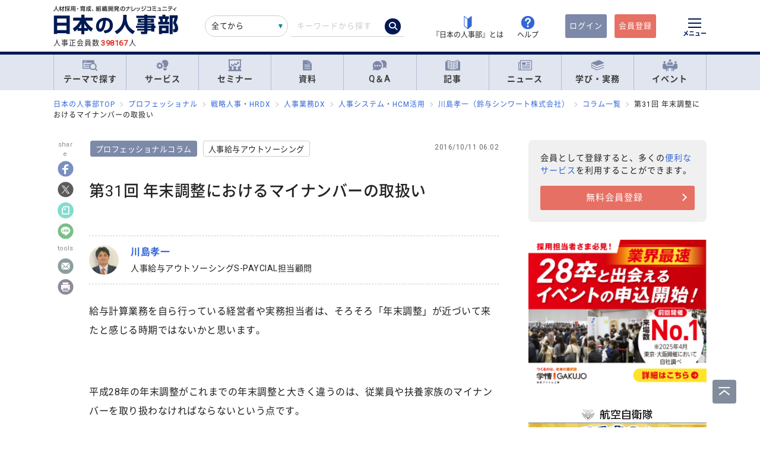

--- FILE ---
content_type: text/html; charset=UTF-8
request_url: https://jinjibu.jp/spcl/sp0005755/cl/detl/1744/
body_size: 30066
content:

<!DOCTYPE html>
<html lang="ja">
<head>
	<meta charset="UTF-8">
	<title>第31回 年末調整におけるマイナンバーの取扱い | 『日本の人事部』プロフェッショナルコラム</title>
	<meta name="viewport" content="width=device-width, initial-scale=1.0">
	<meta name="google-site-verification" content="P6aM2UUZaqHqex01ADibYghGanfgwrl6uzWfofxWnoY">
	<meta name="description" content=" 給与計算業務を自ら行っている経営者や実務担当者は、そろそろ「年末調整」が近づいて来たと感じる時期ではないかと思います。平成28年の年末調整がこれまでの年末調整と大きく違うのは、従業員や扶養家族のマイナンバーを取り扱わなければならないという点です。すでに昨年の…" />
	<meta property="fb:app_id" content="873544612706736">
	<meta property="og:locale" content="ja_JP">
	<meta property="og:title" content="第31回 年末調整におけるマイナンバーの取扱い | 『日本の人事部』プロフェッショナルコラム">
	<meta property="og:type" content="article">
	<meta property="og:image" content="https://jinjibu.jp/images/misc/nj_thumbnail_770_440.png">
	<meta property="og:image:width" content="770" />
	<meta property="og:image:height" content="440" />
	<meta property="og:url" content="https://jinjibu.jp/spcl/sp0005755/cl/detl/1744/">
	<meta property="og:description" content=" 給与計算業務を自ら行っている経営者や実務担当者は、そろそろ「年末調整」が近づいて来たと感じる時期ではないかと思います。平成28年の年末調整がこれまでの年末調整と大きく違うのは、従業員や扶養家族のマイナンバーを取り扱わなければならないという点です。すでに昨年の…">
	<meta name="twitter:card" content="summary_large_image">
	<meta name="twitter:site" content="@jinjibujp">
	<meta name="twitter:title" content="第31回 年末調整におけるマイナンバーの取扱い | 『日本の人事部』プロフェッショナルコラム">
	<meta name="twitter:description" content=" 給与計算業務を自ら行っている経営者や実務担当者は、そろそろ「年末調整」が近づいて来たと感じる時期ではないかと思います。平成28年の年末調整がこれまでの年末調整と大きく違うのは、従業員や扶養家族のマイナンバーを取り扱わなければならないという点です。すでに昨年の…">
	<meta name="twitter:image" content="https://jinjibu.jp/images/misc/nj_thumbnail_770_440.png">
	<meta name="twitter:creator" content="@jinjibujp">

	<link rel="canonical" href="https://jinjibu.jp/spcl/sp0005755/cl/detl/1744/" />
	<link href="https://plus.google.com/+JinjibuJp" rel="publisher">
	<link rel="shortcut icon" href="/images/favicon.ico">
	<link rel="apple-touch-icon-precomposed" href="https://jinjibu.jp/images/icon/iconNj-sp.png">
	<link href="https://fonts.googleapis.com/css?family=Roboto&amp;display=swap" rel="stylesheet">
	<link href="https://use.fontawesome.com/releases/v5.6.1/css/all.css" rel="stylesheet">
	<link href="https://use.fontawesome.com/releases/v6.7.2/css/all.css" rel="stylesheet"><!--webアイコン-->
	<link href="/css/rulevi/plugin/simplebar.css" rel="stylesheet"><!-- 追加読み込みファイル -->
	<link href="/css/rulevi/common.css?20251001" rel="stylesheet" media="all">
	<link href="/css/remodal-default-theme.css" rel="stylesheet" media="all">
	<link href="/css/remodal.css" rel="stylesheet" media="all">
	<link href="/css/slick.css" rel="stylesheet">
	<link href="/css/rulevi/plugin/slick-theme-top.css?20251001" rel="stylesheet">
	<link href="/css/rulevi/page/kijilist.css?20251001" rel="stylesheet">

		<link href="/css/rulevi/page/contents_body.css?20251001" rel="stylesheet">
	<script src="/js/jquery-1.9.1.min.js"></script>
	<script src="/js/slick.min.js"></script><!--//フッターのロゴカルーセルなど-->
	<script src="/js/stickyfill.min.js"></script><!--//IE11で「position: sticky;」を使うpolyfill-->
	<script src="/js/base.js"></script>
	<script src="/js/remodal.js"></script>
	<script src="/js/simplebar.min.js"></script><!-- 追加読み込みファイル -->
	<script src="/js/bodyScrollLock.min.js"></script>
		<script src="/js/jquery.blockUI.js"></script>
	<script src="/js/css-variables-ie.js"></script>
	<script src="/js/notosansSubset.js"></script>
	<script src="/js/jquery.sidr.min.js"></script>
	<script src="/js/ie11_thumbimg.js"></script><!--SNでie11のサムネイルの不具合解決-->
	<script src="/js/smpGnaviScllpos.js"></script>
	<script src="/js/lazysizes.min.js" async=""></script>
	<script src="/js/addnoopener.js" async=""></script>
	<script src="/js/nav-hamburger_v2.js"></script><!-- SPハンバーガーメニュー -->
	<script src="/js/open-close-w3c.js"></script>

	<script>
	$(function(){
		$(function() {
			//stickyをIE11でも動作させるプラグイン連動
			Stickyfill.add($('.c-box--sticky-top'));

		});
		$('.slider').slick({
			infinite: true,
			dots:false,
			slidesToShow: 4,
			slidesToScroll: 1,
			arrows: true,
			autoplay: true,
			responsive: [{
				breakpoint: 640,
				settings: 'unslick'
				/*settings: {
					 slidesToShow: 2,
					 slidesToScroll: 1,
				}*/
			}]
		});
		$(window).on('resize orientationchange', function() {
			$('.slider').slick('resize');
		});
	});
	</script>
	<script src="/js/page-top.js"></script>
	<script src="/js/print.js"></script>
	<script type="text/javascript" src="/js/swfobject.js"></script>
	<script src="/js/search-option.js"></script>
<script src="/js/jslb_ajax03.js"></script>
<script src="/js/register-validation-modal.js"></script>
<script type="text/javascript">
	function onTarget(){
		obj = document.getElementById('header_c_v2');
		index = obj.selectedIndex;
		href = obj.options[index].value;
		document.headerSearch.action = href;
		return false;
	}
</script>
<script>
window.dataLayer = window.dataLayer || [];
dataLayer.push({
'trackPageview': location.href,'userLogin': 'NOT_LOGIN','userReglevel': '0','event': 'trackpv'});
</script>
<!-- Google Tag Manager -->
<script>(function(w,d,s,l,i){w[l]=w[l]||[];w[l].push({'gtm.start':
new Date().getTime(),event:'gtm.js'});var f=d.getElementsByTagName(s)[0],
j=d.createElement(s),dl=l!='dataLayer'?'&l='+l:'';j.async=true;j.src=
'https://www.googletagmanager.com/gtm.js?id='+i+dl;f.parentNode.insertBefore(j,f);
})(window,document,'script','dataLayer','GTM-WK7FGP4');</script>
<!-- End Google Tag Manager -->
<script type="application/ld+json">
{
  "@context": "https://schema.org",
  "@type": "Article",
  "mainEntityOfPage": {
    "@type": "WebPage",
    "@id": "https://jinjibu.jp/spcl/sp0005755/cl/detl/1744/"
  },
  "headline": "第31回 年末調整におけるマイナンバーの取扱い",
  "image": {
    "@type": "ImageObject",
    "url": "https://img.jinjibu.jp/updir/specialist/057/05755/photo_kawashima.jpg",
    "width": 150,
    "height": 150  },
  "author": {
    "@type": "Person",
    "name": "鈴与シンワート株式会社 川島孝一"
  },
  "publisher": {
    "@type": "Organization",
    "name": "『日本の人事部』",
    "logo": {
      "@type": "ImageObject",
      "url": "https://jinjibu.jp/images/misc/nj_thumbnail_770_440.png",
      "width": 770,
      "height": 440
    }
  },
  "datePublished": "2016-10-11T06:02:02+0900"  ,"dateModified": "2016-10-11T09:59:24+0900"
}
</script>
</head>

<body>
<div class="remodal-bg"></div>
<div class="clickbg"></div>
<div class="l-globalnav__bg c-onlyPC" id="js-globalnav__bg"></div>
<header class="l-header" id="js-header">
	<!--ヘッダー（グローバルナビの上）-->
	<div class="l-headerwrap js-header__wrap">
		<div class="l-headerlogo">
			<div id="h1"><span>『日本の人事部』 - 人材採用・育成、組織開発のナレッジコミュニティ</span>
				<a href="/">
					<img src="/images/jinjibuLogo.svg" alt="人材採用・育成、組織開発のナレッジコミュニティ『日本の人事部』" name="logo" width="200" height="52">
									</a>
			</div>
						<div class="l-headerlogo__numbox">人事正会員数<span class="l-headerlogo__numbox__number">398167</span>人</div>
					</div>
		<!--<div class="l-headerinfo">ハンバーガーメニューがある場合不要-->
		<div class="l-headerinfofanc">
				<form name="headerSearch" action="/search/" method="get" class="l-headerinfofanc__form">
					<select name="filter" id="header_c_v2">
					<option value="9">全てから</option>
					<option value="3">サービス</option>
					<option value="2">セミナー</option>
					<option value="6">資料</option>
					<option value="7">テンプレート</option>
					<option value="1">Q&amp;A</option>
					<option value="4">記事・ニュース</option>
					<option value="5">人事用語辞典</option>
					</select>
					<input type="text" id="topkwd" name="kwd" value="" placeholder="キーワードから探す" autocomplete="off">
					<button type="submit" class="search-button">
						<i class="fa-solid fa-magnifying-glass"></i>
					</button>
					<div class="c-box--fwpop--top" style="display:none;">
						<button type="button" class="c-closebtn">
							<span>×</span>
						</button>
						<div class="c-box--fwpop__inbox">
							<div class="c-heading--simple">トレンドワード</div>
							<ul class="c-taglist--keycolorbg c-taglist__smptag">
<li><a href="/search/?filter=9&kwd=%E3%83%8F%E3%83%A9%E3%82%B9%E3%83%A1%E3%83%B3%E3%83%88&lk=search">ハラスメント</a></li><li><a href="/search/?filter=9&kwd=%E4%BA%BA%E6%9D%90%E3%83%9D%E3%83%BC%E3%83%88%E3%83%95%E3%82%A9%E3%83%AA%E3%82%AA&lk=search">人材ポートフォリオ</a></li><li><a href="/search/?filter=9&kwd=%E3%82%B5%E3%82%AF%E3%82%BB%E3%83%83%E3%82%B7%E3%83%A7%E3%83%B3%E3%83%BB%E3%83%97%E3%83%A9%E3%83%B3&lk=search">サクセッション・プラン</a></li><li><a href="/search/?filter=9&kwd=%E7%AE%A1%E7%90%86%E8%81%B7&lk=search">管理職</a></li><li><a href="/search/?filter=9&kwd=%E7%B5%A6%E4%B8%8E%E8%A8%88%E7%AE%97&lk=search">給与計算</a></li><li><a href="/search/?filter=9&kwd=%E7%A4%BE%E4%BC%9A%E4%BF%9D%E9%99%BA&lk=search">社会保険</a></li><li><a href="/search/?filter=9&kwd=%E5%A5%B3%E6%80%A7%E6%B4%BB%E8%BA%8D&lk=search">女性活躍</a></li><li><a href="/search/?filter=9&kwd=%E4%BA%BA%E4%BA%8B%E3%83%9D%E3%83%AA%E3%82%B7%E3%83%BC&lk=search">人事ポリシー</a></li><li><a href="/search/?filter=9&kwd=HRBP&lk=search">HRBP</a></li><li><a href="/search/?filter=9&kwd=Employee+Experience&lk=search">Employee Experience</a></li>							</ul>
						</div>

				<div class="c-box--fwpop__inbox">
					<div class="c-heading--simple">閲覧トップコンテンツ</div>
					<article class="c-box--pdThin">
						<a href="/article/detl/hr-survey/3948/?search=rank" class="p-card--horizontal">
							<div class="p-card--horizontal__media--small">
								<img src="https://img.jinjibu.jp/updir/kiji/SUV25-1201-01-thumb2_small.jpg" alt="若手が「今の会社を辞めない」、12の理由">
							</div>
							<div class="p-card--horizontal__headp">
								<header class="optimize-recommend__item__genre">
									<span class="genre">記事</span>
								</header>
								<div class="p-card__headp__headline">
									若手が「今の会社を辞めない」、12の理由								</div>
							</div>
						</a>
					</article>
					<article class="c-box--pdThin">
						<a href="/article/detl/tonari/3945/?search=rank" class="p-card--horizontal">
							<div class="p-card--horizontal__media--small">
								<img src="https://img.jinjibu.jp/updir/kiji/TNR25-1205-01-thumb2_small.jpg" alt="株式会社カプコン：<br />
関係性が社員にバフ（能力強化）をかける<br />
学びのコミュニティによる組織開発の民主化">
							</div>
							<div class="p-card--horizontal__headp">
								<header class="optimize-recommend__item__genre">
									<span class="genre">記事</span>
								</header>
								<div class="p-card__headp__headline">
									株式会社カプコン：<br />
関係性が社員にバフ（能力強化）をかける<br />
学びのコミュニティによる組織開発の民主化								</div>
							</div>
						</a>
					</article>
					<article class="c-box--pdThin">
						<a href="/news/detl/25929/?search=rank" class="p-card--horizontal">
							<div class="p-card--horizontal__media--small">
								<img src="/images/viimg/noimg_news_thumb0202.jpg" alt="【書籍紹介】『あなたのキャリアと労働法』（原 昌登：著）有斐閣より刊行">
							</div>
							<div class="p-card--horizontal__headp">
								<header class="optimize-recommend__item__genre">
									<span class="genre">ニュース</span>
								</header>
								<div class="p-card__headp__headline">
									【書籍紹介】『あなたのキャリアと労働法』（原 昌登：著）有斐閣より刊行								</div>
							</div>
						</a>
					</article>
				</div>

					</div>
				</form>
			</div>

			<nav class="l-headerinfonav">
				<a href="/guide/?frm=topbar">
					<img src="/images/viimg/head-beginner.svg" alt="若葉マーク">
					<span>『日本の人事部』とは</span>
				</a>
				<a href="/help/" target="_blank" rel="noopener">
					<img src="/images/viimg/head-help.svg" alt="ヘルプ">
					<span>ヘルプ</span>
				</a>
			</nav>
			<nav class="l-headermembernav">
								<a href="/login.php" class="btn-inquiry bg-nj">ログイン</a>
				<a href="/regist/?act=v3frm" class="btn-inquiry">会員登録</a>
							</nav>

			<button type="button" class="hamburger js-hamburger" aria-controls="navigation--pc"
				aria-expanded="false" aria-label="メニューを開く">
				<span class="hamburger__line"></span>
				<span class="hamburger__text">メニュー</span>
			</button>
	</div>

	<!--ヘッダー（グローバルナビの上※スマホ版）-->
	<div class="l-header__smpwrap js-header__wrap">
		<div class="l-header__smpwrap__logo"><span>『日本の人事部』 - 人材採用・育成、組織開発のナレッジコミュニティ</span>
			<a href="/">
				<img src="/images/viimg/NJlogo.svg" alt="人材採用・育成、組織開発のナレッジコミュニティ『日本の人事部』" name="logo" width="200" height="52">
							</a>
		</div>		<div class="l-header__smpwrap__right">
				<div class="l-header__smpwrap__box">
		<p class="l-header__smpwrap__search" onClick="location.href='/search/';">検索</p>
		<p class="l-header__smpwrap__membership--guest" onClick="location.href='/login.php';">ログイン</p>
		<p class="l-header__smpwrap__membership--regist" onClick="location.href='/regist/?act=v3frm';">会員登録</p>

				</div>

		<button type="button" class="hamburger js-hamburger" aria-controls="navigation--smp"
			aria-expanded="false" aria-label="メニューを開く">
			<span class="hamburger__line"></span>
			<span class="hamburger__text">メニュー</span>
		</button>
		</div>
	</div>

	<!-- スマホのハンバーガーメニュー/start-->
	<nav class="nav-hamburger--smp js-nav__area" id="navigation--smp">
		<div class="nav-hamburger--smp__inner" data-simplebar data-simplebar-auto-hide="false">
			<div class="nav-hamburger--smp__word">
				<p class="c-heading--simpleS">トレンドワード</p>
				<ul class="c-taglist">
<li><a href="/search/?filter=9&kwd=%E3%83%8F%E3%83%A9%E3%82%B9%E3%83%A1%E3%83%B3%E3%83%88&lk=search">ハラスメント</a></li><li><a href="/search/?filter=9&kwd=%E4%BA%BA%E6%9D%90%E3%83%9D%E3%83%BC%E3%83%88%E3%83%95%E3%82%A9%E3%83%AA%E3%82%AA&lk=search">人材ポートフォリオ</a></li><li><a href="/search/?filter=9&kwd=%E3%82%B5%E3%82%AF%E3%82%BB%E3%83%83%E3%82%B7%E3%83%A7%E3%83%B3%E3%83%BB%E3%83%97%E3%83%A9%E3%83%B3&lk=search">サクセッション・プラン</a></li><li><a href="/search/?filter=9&kwd=%E7%AE%A1%E7%90%86%E8%81%B7&lk=search">管理職</a></li><li><a href="/search/?filter=9&kwd=%E7%B5%A6%E4%B8%8E%E8%A8%88%E7%AE%97&lk=search">給与計算</a></li><li><a href="/search/?filter=9&kwd=%E7%A4%BE%E4%BC%9A%E4%BF%9D%E9%99%BA&lk=search">社会保険</a></li><li><a href="/search/?filter=9&kwd=%E5%A5%B3%E6%80%A7%E6%B4%BB%E8%BA%8D&lk=search">女性活躍</a></li><li><a href="/search/?filter=9&kwd=%E4%BA%BA%E4%BA%8B%E3%83%9D%E3%83%AA%E3%82%B7%E3%83%BC&lk=search">人事ポリシー</a></li><li><a href="/search/?filter=9&kwd=HRBP&lk=search">HRBP</a></li><li><a href="/search/?filter=9&kwd=Employee+Experience&lk=search">Employee Experience</a></li>				</ul>
			</div>
			<nav id="js-global-navigation" class="global-navigation">
				<ul class="global-navigation__list">
					<li>
						<a href="/theme/"><img
								src="/images/viimg/gnavi-theme.svg" alt="テーマで探す">テーマで探す</a>
					</li>
					<li>
						<a href="/service/"><img
								src="/images/viimg/gnavi-service.svg" alt="サービス">サービス</a>
					</li>
					<li>
						<a href="/seminar/" class="global-navigation__link"><img
								src="/images/viimg/gnavi-seminar.svg" alt="セミナー">セミナー</a>
					</li>
					<li>
						<a href="/materials/" class="global-navigation__link"><img
								src="/images/viimg/gnavi-materials.svg" alt="資料">資料</a>
					</li>
					<li>
						<a href="/qa/" class="global-navigation__link"><img src="/images/viimg/gnavi-qa.svg"
								alt="Q＆A">Q＆A</a>
					</li>
					<li>
						<a href="/article/" class="global-navigation__link"><img
								src="/images/viimg/gnavi-article.svg" alt="記事">記事</a>
					</li>
					<li>
						<a href="/news/" class="global-navigation__link"><img src="/images/viimg/gnavi-news.svg"
								alt="ニュース">ニュース</a>
					</li>
					<li class="global-navigation__list-child">
						<button type="button" class="global-navigation__link is--accordion js-sp-accordion-trigger" aria-expanded="false" aria-controls="accordion1">
							<img src="/images/viimg/gnavi-keyword.svg" alt="学び・実務">
							学び・実務
						</button>
						<div id="accordion1" class="accordion js-accordion">
							<ul class="accordion__list">
								<li>
									<a href="/keyword/">
										<span>基礎からトレンドまで。人事にまつわる1500以上の用語を解説</span><br><strong>「HRペディア～人事用語辞典～」</strong>
									</a>
								</li>
								<li>
									<a href="/chro/">
										<span>現役トップCHROと挑む、実践型リーダー育成の最高峰</span><br><strong>「CHRO養成塾」</strong>
									</a>
								</li>
								<li>
									<a href="/3min-drill/">
										<span>スキマ時間を、学びに変える。1回3分、クイズで鍛える人事の基礎力</span><br><strong>「3分ドリル」</strong>
									</a>
								</li>
								<li>
									<a href="/research/">
										<span>全国の企業人事の大規模調査で解き明かす、人事の現在地</span><br><strong>「人事白書」</strong>
									</a>
								</li>
								<li>
									<a href="/calendar/">
										<span>「今月、何する？」がすぐわかる。人事のタスク管理をもっとラクに、正確に。</span><br><strong>「人事カレンダー」</strong>
									</a>
								</li>
								<li>
									<a href="/leaders/">
										<span>100人の知性が導く、組織の未来。人・組織・経営を考える情報誌</span><br><strong>「LEADERS」</strong>
									</a>
								</li>
							</ul>
						</div>
					</li>
					<li class="global-navigation__list-child">
						<button type="button" class="global-navigation__link is--accordion js-sp-accordion-trigger"
							aria-expanded="false" aria-controls="accordion1"><img
								src="/images/viimg/gnavi-event.svg" alt="イベント">
							イベント
						</button>
						<div id="accordion1" class="accordion js-accordion">
							<ul class="accordion__list">
								<li>
									<a href="/hr-roundtable/" target="_blank" rel="noopener">
										<span> 人事トップと有識者が集まり議論する対面型イベント</span><br><strong>「ＨＲラウンドテーブル」</strong>
									</a>
								</li>
								<li>
									<a href="/hr-conference/" target="_blank" rel="noopener">
										<span>年間4万人が参加する日本最大級のオンラインHRイベント</span><br><strong>「ＨＲカンファレンス」</strong>
									</a>
								</li>
								<li>
									<a href="/hr-award/" target="_blank" rel="noopener">
										<span> 全国の人事の投票で最優秀賞を決定HR関連で最も権威ある賞</span><br><strong>「ＨＲアワード」</strong>
									</a>
								</li>
								<li>
									<a href="/consortium/" target="_blank" rel="noopener">
										<p><span>組織の枠を超えて他社の人事とつながる</span><br><strong>「ＨＲコンソーシアム」</strong>
										</p>
									</a>
								</li>
								<li>
									<a href="/hra/" target="_blank" rel="noopener">
										<p><span>人事が登壇し、参加者同士で学び合うディスカッション型セミナー</span><br><strong>「ＨＲアカデミー」</strong></p>
									</a>
								</li>
								<li>
									<a href="https://nextleaders.biz/" target="_blank" rel="noopener">
										<p><span>未来の組織を担うリーダー育成をテーマに議論する</span><br><strong>「次世代リーダーカンファレンス」</strong></p>
									</a>
								</li>
							</ul>
						</div>
					</li>
					<li class="global-navigation__list-child">
						<button type="button" class="global-navigation__link is--accordion js-sp-accordion-trigger"
							aria-expanded="false" aria-controls="accordion2">
							日本の人事部について
						</button>
						<div id="accordion2" class="accordion js-accordion">
							<ul class="accordion__list">
								<li><a href="/guide/" target="_blank" rel="noopener">『日本の人事部』とは</a></li>
								<li><a href="/info/">事務局からのお知らせ</a></li>
								<li><a href="/help/" target="_blank" rel="noopener">ヘルプ</a></li>
								<li><a href="/static/sitemap/">サイトマップ</a></li>
								<li><a href="/static/about_link/">リンク・引用について</a></li>
								<li><a href="/static/copyright/">著作権と商標について</a></li>
								<li><a href="/static/kiyaku/">ご利用規約</a></li>
								<li><a href="/static/privacy/">プライバシー・ポリシー</a></li>
								<li><a href="/static/tokushou/">特定商取引法に基づく表示</a></li>
								<li><a href="https://hrvision.co.jp/" target="_blank" rel="noopener">運営会社</a></li>
							</ul>
						</div>
					</li>
					<li class="global-navigation__list-child">
						<button type="button" class="global-navigation__link is--accordion js-sp-accordion-trigger"
							aria-expanded="false" aria-controls="accordion3">
							特集サイト
						</button>
						<div id="accordion3" class="accordion js-accordion">
							<ul class="accordion__list">
								<li>
									<a href="/kenko/" target="_blank">健康経営</a>
								</li>
								<li>
									<a href="/hcm/" target="_blank">人的資本経営</a>
								</li>
								<li>
									<a href="/hrt/" target="_blank">HRテクノロジー</a>
								</li>
								<li>
									<a href="http://hr-recruit.jp/" target="_blank">新卒採用.jp</a>
								</li>
								<li>
									<a href="http://hr-tekisei.jp/" target="_blank">適性検査.jp</a>
								</li>
								<li>
									<a href="http://hr-welfare.jp/" target="_blank">福利厚生.jp</a>
								</li>
								<li>
									<a href="http://hr-payroll.jp/" target="_blank">給与計算.jp</a>
								</li>
								<li>
									<a href="http://hr-mental.jp/" target="_blank">メンタルヘルス.jp</a>
								</li>
							</ul>
						</div>
					</li>
				</ul>
			</nav>
					</div>
	</nav>
	<!-- スマホのハンバーガーメニュー/end -->

	<!-- PCのハンバーガーメニュー/start -->
	<nav class="nav-hamburger--pc js-nav__area" id="navigation--pc">
		<div class="nav-hamburger--pc__inner" data-simplebar data-simplebar-auto-hide="false">
			<div class="nav-hamburger--pc__wrap">
				<div class="nav-hamburger--pc__top">
					<a href="/">
						<img src="/images/jinjibuLogo.svg" alt="人材採用・育成、組織開発のナレッジコミュニティ『日本の人事部』" name="logo" width="200"
							height="52">
					</a>
				</div>
				<div class="nav-hamburger--pc__word">
					<p class="c-heading--simpleS">トレンドワード</p>
					<ul class="c-taglist">
<li><a href="/search/?filter=9&kwd=%E3%83%8F%E3%83%A9%E3%82%B9%E3%83%A1%E3%83%B3%E3%83%88&lk=search">ハラスメント</a></li><li><a href="/search/?filter=9&kwd=%E4%BA%BA%E6%9D%90%E3%83%9D%E3%83%BC%E3%83%88%E3%83%95%E3%82%A9%E3%83%AA%E3%82%AA&lk=search">人材ポートフォリオ</a></li><li><a href="/search/?filter=9&kwd=%E3%82%B5%E3%82%AF%E3%82%BB%E3%83%83%E3%82%B7%E3%83%A7%E3%83%B3%E3%83%BB%E3%83%97%E3%83%A9%E3%83%B3&lk=search">サクセッション・プラン</a></li><li><a href="/search/?filter=9&kwd=%E7%AE%A1%E7%90%86%E8%81%B7&lk=search">管理職</a></li><li><a href="/search/?filter=9&kwd=%E7%B5%A6%E4%B8%8E%E8%A8%88%E7%AE%97&lk=search">給与計算</a></li><li><a href="/search/?filter=9&kwd=%E7%A4%BE%E4%BC%9A%E4%BF%9D%E9%99%BA&lk=search">社会保険</a></li><li><a href="/search/?filter=9&kwd=%E5%A5%B3%E6%80%A7%E6%B4%BB%E8%BA%8D&lk=search">女性活躍</a></li><li><a href="/search/?filter=9&kwd=%E4%BA%BA%E4%BA%8B%E3%83%9D%E3%83%AA%E3%82%B7%E3%83%BC&lk=search">人事ポリシー</a></li><li><a href="/search/?filter=9&kwd=HRBP&lk=search">HRBP</a></li><li><a href="/search/?filter=9&kwd=Employee+Experience&lk=search">Employee Experience</a></li>					</ul>
				</div>
				<nav class="nav-hamburger--pc__cont">
					<div class="nav-hamburger--pc__cont__block">
						<h2 class="c-heading--main">読む</h2>
						<ul class="global-navigation__list">
							<li class="global-navigation__list-child">
								<button type="button" class="global-navigation__link is--accordion js-sp-accordion-trigger" aria-expanded="false" aria-controls="nav-hamburger--pc01--01">記事</button>
								<ul class="accordion js-accordion" id="nav-hamburger--pc01--01">
									<li class="global-navigation__list-child">
										<a href="/article/top/5/" class="accordion__link--arw is--emphasis">注目の記事</a>
									</li>
									<li class="global-navigation__list-child">
										<a href="/article/top/1/" class="accordion__link--arw is--emphasis">インタビュー</a>
										<ul class="accordion is--active">
											<li><a href="/article/list/tonari/1/" class="accordion__link--arw">となりの人事部</a>
											<li><a href="/article/list/tetsugaku/1/" class="accordion__link--arw">CHROの哲学</a></li>
											<li><a href="/article/list/keyperson/1/" class="accordion__link--arw">キーパーソンが語る“人と組織”</a></li>
											<li><a href="/article/list/topinterview/1/" class="accordion__link--arw">業界TOPインタビュー</a></li>
										</ul>
									</li>
									<li class="global-navigation__list-child">
										<a href="/article/top/2/" class="accordion__link--arw is--emphasis">ノウハウ</a>
										<ul class="accordion is--active">
											<li><a href="/article/list/moyamoya/1/" class="accordion__link--arw">職場のモヤモヤ解決図鑑</a></li>
											<li><a href="/article/list/service/1/" class="accordion__link--arw">HRソリューションの傾向と選び方</a></li>
											<li><a href="/article/list/taiken-story/1/" class="accordion__link--arw">研修体験ストーリー</a></li>
										</ul>
									</li>
									<li class="global-navigation__list-child">
										<a href="/article/top/3/" class="accordion__link--arw is--emphasis">コラム</a>
										<ul class="accordion is--active">
											<li><a href="/article/list/opinion/1/" class="accordion__link--arw">オピニオンリーダーからの提言</a></li>
											<li><a href="/column/" class="accordion__link--arw">プロフェッショナルコラム</a></li>
										</ul>
									</li>
									<li class="global-navigation__list-child">
										<a href="/article/top/4/" class="accordion__link--arw is--emphasis">調査・研究</a>
										<ul class="accordion is--active">
											<li><a href="/article/list/attnrept/1/" class="accordion__link--arw">編集部注目レポート</a></li>
											<li><a href="/article/list/hakusho/1/" class="accordion__link--arw">人事白書　調査レポート</a></li>
											<li><a href="/article/list/hr-survey/1/" class="accordion__link--arw">HR調査・研究　厳選記事</a></li>
											<li><a href="/article/list/shin-jinji/1/" class="accordion__link--arw">シン・人事の大研究</a></li>
										</ul>
									</li>
									<li class="global-navigation__list-child">
										<a href="/article/list/eventreport/1/" class="accordion__link--arw is--emphasis">イベントレポート</a>
									</li>
								</ul>
							</li>
							<li class="global-navigation__list-child">
								<button type="button" class="global-navigation__link is--accordion js-sp-accordion-trigger" aria-expanded="false" aria-controls="nav-hamburger--pc01--02">ニュース</button>
								<ul class="accordion js-accordion" id="nav-hamburger--pc01--02">
									<li><a href="/news/cat/1/" class="accordion__link--arw">企業人事部</a></li>
									<li><a href="/news/cat/2/" class="accordion__link--arw">人事サービス</a></li>
									<li><a href="/news/cat/3/" class="accordion__link--arw">社会</a></li>
									<li><a href="/news/cat/5/" class="accordion__link--arw">書籍</a></li>
								</ul>
							</li>
						</ul>
						<h2 class="c-heading--main">学び・実務</h2>
						<ul class="global-navigation__list">
							<li><a href="/keyword/" class="global-navigation__link">HRペディア～人事用語辞典～</a></li>
							<li><a href="/chro/" class="global-navigation__link">CHRO養成塾</a></li>
							<li><a href="/3min-drill/" class="global-navigation__link">3分ドリル</a></li>
							<li><a href="/research/" class="global-navigation__link">人事白書</a></li>
							<li><a href="/calendar/" class="global-navigation__link">人事カレンダー</a></li>
							<li><a href="/leaders/" class="global-navigation__link">LEADERS</a></li>
						</ul>
						<h2 class="c-heading--main">Q&amp;A</h2>
						<ul class="global-navigation__list">
							<li class="global-navigation__list-child">
								<button type="button" class="global-navigation__link is--accordion js-sp-accordion-trigger" aria-expanded="false" aria-controls="nav-hamburger--pc02--01">人事のQ&A</button>
								<ul class="accordion js-accordion" id="nav-hamburger--pc02--01">
									<li><a href="/qa/list/1/?cat=7&ord=post" class="accordion__link--arw">新卒採用</a></li>
									<li><a href="/qa/list/1/?cat=8&ord=post" class="accordion__link--arw">中途採用</a></li>
									<li><a href="/qa/list/1/?cat=9&ord=post" class="accordion__link--arw">アルバイト・パート採用</a></li>
									<li><a href="/qa/list/1/?cat=10&ord=post" class="accordion__link--arw">人材派遣・業務請負</a></li>
									<li><a href="/qa/list/1/?cat=11&ord=post" class="accordion__link--arw">育成・研修</a></li>
									<li><a href="/qa/list/1/?cat=5&ord=post" class="accordion__link--arw">人事管理</a></li>
									<li><a href="/qa/list/1/?cat=2&ord=post" class="accordion__link--arw">評価・考課</a></li>
									<li><a href="/qa/list/1/?cat=4&ord=post" class="accordion__link--arw">報酬・賃金</a></li>
									<li><a href="/qa/list/1/?cat=1&ord=post" class="accordion__link--arw">労務・法務・安全衛生</a></li>
									<li><a href="/qa/list/1/?cat=3&ord=post" class="accordion__link--arw">福利厚生</a></li>
									<li><a href="/qa/list/1/?cat=6&ord=post" class="accordion__link--arw">助成金</a></li>
									<li><a href="/qa/list/1/?cat=12&ord=post" class="accordion__link--arw">その他</a></li>
									<li><a href="/qa/form/" class="accordion__link--arw is--emphasis">相談を投稿する</a></li>
								</ul>
							</li>
						</ul>
											</div>
					<div class="nav-hamburger--pc__cont__block">
						<h2 class="c-heading--main">探す</h2>
						<ul class="global-navigation__list">
							<li class="global-navigation__list-child">
								<button type="button" class="global-navigation__link is--accordion js-sp-accordion-trigger" aria-expanded="false" aria-controls="nav-hamburger--pc03--01">テーマ一覧</button>
								<ul class="accordion js-accordion" id="nav-hamburger--pc03--01">
									<li><a href="/theme/?act=cattop&id=1" class="accordion__link--arw">採用</a></li>
									<li><a href="/theme/?act=cattop&id=41" class="accordion__link--arw">人材育成</a></li>
									<li><a href="/theme/?act=cattop&id=64" class="accordion__link--arw">等級・評価・報酬</a></li>
									<li><a href="/theme/?act=cattop&id=79" class="accordion__link--arw">労務・就業管理</a></li>
									<li><a href="/theme/?act=cattop&id=105" class="accordion__link--arw">戦略人事・HRDX</a></li>
									<li><a href="/theme/?act=cattop&id=127" class="accordion__link--arw">福利厚生</a></li>
									<li><a href="/theme/?act=cattop&id=151" class="accordion__link--arw">組織開発</a></li>
									<li><a href="/theme/?act=cattop&id=174" class="accordion__link--arw">健康経営・安全衛生</a></li>
								</ul>
							</li>
							<li class="global-navigation__list-child">
								<button type="button" class="global-navigation__link is--accordion js-sp-accordion-trigger" aria-expanded="false" aria-controls="nav-hamburger--pc03--02">サービス</button>
								<ul class="accordion js-accordion" id="nav-hamburger--pc03--02">
									<li><a href="/service/list/1/?thm=1" class="accordion__link--arw">採用</a></li>
									<li><a href="/service/list/1/?thm=41" class="accordion__link--arw">人材育成</a></li>
									<li><a href="/service/list/1/?thm=64" class="accordion__link--arw">等級・評価・報酬</a>
									</li>
									<li><a href="/service/list/1/?thm=79" class="accordion__link--arw">労務・就業管理</a>
									</li>
									<li><a href="/service/list/1/?thm=105" class="accordion__link--arw">戦略人事・HRDX</a></li>
									<li><a href="/service/list/1/?thm=127" class="accordion__link--arw">福利厚生</a>
									</li>
									<li><a href="/service/list/1/?thm=151" class="accordion__link--arw">組織開発</a>
									</li>
									<li><a href="/service/list/1/?thm=174" class="accordion__link--arw">健康経営・安全衛生</a></li>
									<li><a href="/spcl/" class="accordion__link--arw is--emphasis">プロフェッショナルを探す</a></li>
									<li><a href="/article/list/service/1/" class="accordion__link--arw is--emphasis">HRソリューションの傾向と選び方</a></li>
								</ul>
							</li>
							<li class="global-navigation__list-child">
								<button type="button" class="global-navigation__link is--accordion js-sp-accordion-trigger" aria-expanded="false" aria-controls="nav-hamburger--pc03--03">セミナー</button>
								<ul class="accordion js-accordion" id="nav-hamburger--pc03--03">
									<li><a href="/seminar/list/1/?thm=1" class="accordion__link--arw">採用</a></li>
									<li><a href="/seminar/list/1/?thm=41" class="accordion__link--arw">人材育成</a></li>
									<li><a href="/seminar/list/1/?thm=64" class="accordion__link--arw">等級・評価・報酬</a></li>
									<li><a href="/seminar/list/1/?thm=79" class="accordion__link--arw">労務・就業管理</a></li>
									<li><a href="/seminar/list/1/?thm=105" class="accordion__link--arw">戦略人事・HRDX</a></li>
									<li><a href="/seminar/list/1/?thm=127" class="accordion__link--arw">福利厚生</a></li>
									<li><a href="/seminar/list/1/?thm=151" class="accordion__link--arw">組織開発</a></li>
									<li><a href="/seminar/list/1/?thm=174" class="accordion__link--arw">健康経営・安全衛生</a></li>
									<li><a href="/spcl/" class="accordion__link--arw is--emphasis">プロフェッショナルを探す</a></li>
								</ul>
							</li>
							<li class="global-navigation__list-child">
								<button type="button" class="global-navigation__link is--accordion js-sp-accordion-trigger" aria-expanded="false" aria-controls="nav-hamburger--pc03--04">資料</button>
								<ul class="accordion js-accordion" id="nav-hamburger--pc03--04">
									<li><a href="/materials/index.php?act=list&thm=1" class="accordion__link--arw">採用</a></li>
									<li><a href="/materials/index.php?act=list&thm=41" class="accordion__link--arw">人材育成</a></li>
									<li><a href="/materials/index.php?act=list&thm=64" class="accordion__link--arw">等級・評価・報酬</a></li>
									<li><a href="/materials/index.php?act=list&thm=79" class="accordion__link--arw">労務・就業管理</a></li>
									<li><a href="/materials/index.php?act=list&thm=105" class="accordion__link--arw">戦略人事・HRDX</a></li>
									<li><a href="/materials/index.php?act=list&thm=127" class="accordion__link--arw">福利厚生</a></li>
									<li><a href="/materials/index.php?act=list&thm=151" class="accordion__link--arw">組織開発</a></li>
									<li><a href="/materials/index.php?act=list&thm=174" class="accordion__link--arw">健康経営・安全衛生</a></li>
									<li><a href="/materials/" class="accordion__link--arw is--emphasis">注目の資料</a></li>
									<li><a href="/materials/?lc=5" class="accordion__link--arw is--emphasis">テンプレート・書式文例集</a></li>
								</ul>
							</li>
						</ul>
						<h2 class="c-heading--main">イベント</h2>
						<ul class="global-navigation__list">
							<li><a href="/hr-roundtable/" class="global-navigation__link">ＨＲラウンドテーブル</a></li>
							<li><a href="/hr-conference/" class="global-navigation__link">ＨＲカンファレンス</a></li>
							<li><a href="/hr-award/" class="global-navigation__link">ＨＲアワード</a></li>
							<li><a href="/hra/" class="global-navigation__link">ＨＲアカデミー</a></li>
							<li><a href="/consortium/" class="global-navigation__link">ＨＲコンソーシアム</a></li>
							<li><a href="https://nextleaders.biz/" class="global-navigation__link" target="_blank" rel="noopener">次世代リーダーカンファレンス</a></li>
						</ul>
						<h2 class="c-heading--main">特集サイト</h2>
						<ul class="global-navigation__list">
							<li><a href="/kenko/" class="global-navigation__link">健康経営</a></li>
							<li><a href="/hcm/" class="global-navigation__link">人的資本経営</a></li>
							<li><a href="/hrt/" class="global-navigation__link">HRテクノロジー</a></li>
							<li><a href="http://hr-recruit.jp" class="global-navigation__link">新卒採用.jp</a></li>
							<li><a href="http://hr-tekisei.jp" class="global-navigation__link">適性検査.jp</a></li>
							<li><a href="http://hr-welfare.jp" class="global-navigation__link">福利厚生.jp</a></li>
							<li><a href="http://hr-payroll.jp" class="global-navigation__link">給与計算.jp</a></li>
							<li><a href="http://hr-mental.jp" class="global-navigation__link">メンタルヘルス.jp</a></li>
						</ul>
					</div>
				</nav>
				<ul class="nav-hamburger--pc__bottom">
					<li><a href="/guide/" target="_blank" rel="noopener">『日本の人事部』とは</a></li>
					<li><a href="/info/">事務局からのお知らせ</a></li>
					<li><a href="/help/" target="_blank" rel="noopener">ヘルプ</a></li>
					<li><a href="/static/sitemap/">サイトマップ</a></li>
					<li><a href="/static/about_link/">リンク・引用について</a></li>
					<li><a href="/static/copyright/">著作権と商標について</a></li>
					<li><a href="/static/kiyaku/">ご利用規約</a></li>
					<li><a href="/static/privacy/">プライバシー・ポリシー</a></li>
					<li><a href="/static/tokushou/">特定商取引法に基づく表示</a></li>
					<li><a href="https://hrvision.co.jp/" target="_blank" rel="noopener">運営会社</a></li>
				</ul>
			</div>
		</div>
	</nav>
	<!-- PCのハンバーガーメニュー/end -->

		<nav class="l-globalnav"><!--グローバルナビ-->
		<ul class="l-gnavi">
			<li class="l-gnavi__list c-onlyPC">
				<a href="/theme/"><img src="/images/viimg/gnavi-theme.svg" alt="テーマで探す">テーマで探す</a>
				<div class="l-gnavi__list__child" data-simplebar data-simplebar-auto-hide="false">
					<p class="l-gnavi__list__child__hd">テーマで探す<span> 日本の人事部が提供するコンテンツをキーワードで検索</span></p>
					<ul class="l-gnavi__list__child__cate">
						<li><a href="/theme/?act=cattop&id=1">採用</a></li>
						<li><a href="/theme/?act=cattop&id=41">人材育成</a></li>
						<li><a href="/theme/?act=cattop&id=64">等級・評価・報酬</a></li>
						<li><a href="/theme/?act=cattop&id=79">労務・就業管理</a></li>
						<li><a href="/theme/?act=cattop&id=105">戦略人事・HRDX</a></li>
						<li><a href="/theme/?act=cattop&id=127">福利厚生</a></li>
						<li><a href="/theme/?act=cattop&id=151">組織開発</a></li>
						<li><a href="/theme/?act=cattop&id=174">健康経営・安全衛生</a></li>
					</ul>
				</div>
			</li>
			<li class="l-gnavi__list c-onlyPC"><a href="/service/"><img src="/images/viimg/gnavi-service.svg" alt="サービス">サービス</a>				<div class="l-gnavi__list__child" data-simplebar data-simplebar-auto-hide="false">
					<p class="l-gnavi__list__child__hd">サービス<span> 人事の課題解決に役立つ各種ソリューションを紹介</span></p>
					<ul class="l-gnavi__list__child__cate">
						<li><a href="/service/list/1/?thm=1">採用</a></li>
						<li><a href="/service/list/1/?thm=41">人材育成</a></li>
						<li><a href="/service/list/1/?thm=64">等級・評価・報酬</a></li>
						<li><a href="/service/list/1/?thm=79">労務・就業管理</a></li>
						<li><a href="/service/list/1/?thm=105">戦略人事・HRDX</a></li>
						<li><a href="/service/list/1/?thm=127">福利厚生</a></li>
						<li><a href="/service/list/1/?thm=151">組織開発</a></li>
						<li><a href="/service/list/1/?thm=174">健康経営・安全衛生</a></li>
					</ul>
					<ul class="l-gnavi__list__child__other">
						<li><a href="/spcl/">プロフェッショナルを探す</a></li>
						<li><a href="/article/list/service/1/">HRソリューションの傾向と選び方</a></li>
					</ul>
				</div>
			</li>
			<li class="l-gnavi__list"><a href="/seminar/"><img src="/images/viimg/gnavi-seminar.svg" alt="セミナー">セミナー</a>				<div class="l-gnavi__list__child" data-simplebar data-simplebar-auto-hide="false">
					<p class="l-gnavi__list__child__hd">セミナー<span> 最新のセミナー情報をチェックして申込</span></p>
					<ul class="l-gnavi__list__child__cate">
						<li><a href="/seminar/list/1/?thm=1">採用</a></li>
						<li><a href="/seminar/list/1/?thm=41">人材育成</a></li>
						<li><a href="/seminar/list/1/?thm=64">等級・評価・報酬</a></li>
						<li><a href="/seminar/list/1/?thm=79">労務・就業管理</a></li>
						<li><a href="/seminar/list/1/?thm=105">戦略人事・HRDX</a></li>
						<li><a href="/seminar/list/1/?thm=127">福利厚生</a></li>
						<li><a href="/seminar/list/1/?thm=151">組織開発</a></li>
						<li><a href="/seminar/list/1/?thm=174">健康経営・安全衛生</a></li>
					</ul>
					<ul class="l-gnavi__list__child__other">
						<li><a href="/spcl/">プロフェッショナルを探す</a></li>
					</ul>
				</div>
			</li>
			<li class="l-gnavi__list c-onlyPC"><a href="/materials/"><img src="/images/viimg/gnavi-materials.svg" alt="資料">資料</a>				<div class="l-gnavi__list__child" data-simplebar data-simplebar-auto-hide="false">
					<p class="l-gnavi__list__child__hd">資料<span> 人事の課題解決に役立つ、事例、レポート、フォーマットを無料でダウンロード</span></p>
					<ul class="l-gnavi__list__child__cate">
						<li><a href="/materials/index.php?act=list&thm=1">採用</a></li>
						<li><a href="/materials/index.php?act=list&thm=41">人材育成</a></li>
						<li><a href="/materials/index.php?act=list&thm=64">等級・評価・報酬</a></li>
						<li><a href="/materials/index.php?act=list&thm=79">労務・就業管理</a></li>
						<li><a href="/materials/index.php?act=list&thm=105">戦略人事・HRDX</a></li>
						<li><a href="/materials/index.php?act=list&thm=127">福利厚生</a></li>
						<li><a href="/materials/index.php?act=list&thm=151">組織開発</a></li>
						<li><a href="/materials/index.php?act=list&thm=174">健康経営・安全衛生</a></li>
					</ul>
					<ul class="l-gnavi__list__child__other">
						<li><a href="/materials/">注目の資料</a></li>
						<li><a href="/document/">テンプレート・書式文例集</a></li>
					</ul>
				</div>
			</li>
			<li class="l-gnavi__list"><a href="/qa/"><img src="/images/viimg/gnavi-qa.svg" alt="Q＆A">Q＆A</a>				<div class="l-gnavi__list__child" data-simplebar data-simplebar-auto-hide="false">
					<p class="l-gnavi__list__child__hd">人事のQ&amp;A<span> 人事業務に関するあらゆる質問に各分野のプロフェッショナルが回答</span></p>
					<ul class="l-gnavi__list__child__cate">
						<li><a href="/qa/list/1/?cat=7&ord=post">新卒採用</a></li>
						<li><a href="/qa/list/1/?cat=8&ord=post">中途採用</a></li>
						<li><a href="/qa/list/1/?cat=9&ord=post">アルバイト・パート採用</a></li>
						<li><a href="/qa/list/1/?cat=10&ord=post">人材派遣・業務請負</a></li>
						<li><a href="/qa/list/1/?cat=11&ord=post">育成・研修</a></li>
						<li><a href="/qa/list/1/?cat=5&ord=post">人事管理</a></li>
						<li><a href="/qa/list/1/?cat=2&ord=post">評価・考課</a></li>
						<li><a href="/qa/list/1/?cat=4&ord=post">報酬・賃金</a></li>
						<li><a href="/qa/list/1/?cat=1&ord=post">労務・法務・安全衛生</a></li>
						<li><a href="/qa/list/1/?cat=3&ord=post">福利厚生</a></li>
						<li><a href="/qa/list/1/?cat=6&ord=post">助成金</a></li>
						<li><a href="/qa/list/1/?cat=12&ord=post">その他</a></li>
					</ul>
					<ul class="l-gnavi__list__child__other">
						<li><a href="/qa/form/">相談を投稿する</a></li>
					</ul>
				</div>
			</li>
			<li class="l-gnavi__list"><a href="/article/"><img src="/images/viimg/gnavi-article.svg" alt="記事">記事</a>				<div class="l-gnavi__list__child" data-simplebar data-simplebar-auto-hide="false">
					<p class="l-gnavi__list__child__hd">記事<span> 企業の事例や人事キーパーソンのインタビューからHRの最前線を学ぶ</span></p>
					<div class="l-gnavi__list__child__article">
						<ul class="l-gnavi__list__child__article__block">
							<li>
								<a href="/article/top/5/">注目の記事</a>
							</li>
							<li>
								<a href="/article/top/1/">インタビュー</a>
								<ul class="l-gnavi__list__child__article__img">
									<li>
										<a href="/article/list/tonari/1/">
											<img src="https://img.jinjibu.jp/updir/kiji/TNR25-1127-01-thumb2_small.jpg" alt="" width="70" height="40">
											<p><strong>となりの人事部</strong><span>企業の人事部の先進的な取り組みを紹介</span></p>
										</a>
									</li>
									<li>
										<a href="/article/list/tetsugaku/1/">
											<img src="https://img.jinjibu.jp/updir/kiji/TGK25-1107-01-thumb2_small.jpg" alt="" width="70" height="40">
											<p><strong>CHROの哲学</strong><span>人事リーダーが仕事への向き合い方や姿勢・価値観を語る</span></p>
										</a>
									</li>
									<li>
										<a href="/article/list/keyperson/1/">
											<img src="https://img.jinjibu.jp/updir/kiji/KYP25-1209-01-thumb2_small.jpg" alt="" width="70" height="40">
											<p><strong>キーパーソンが語る“人と組織”</strong><span>研究者や有識者から人事に役立つ知見を学ぶ</span></p>
										</a>
									</li>
									<li>
										<a href="/article/list/topinterview/1/">
											<img src="https://img.jinjibu.jp/updir/kiji/INV25-1121-01-thumb2_small.jpg" alt="" width="70" height="40">
											<p><strong>業界TOPインタビュー</strong><span>HRソリューション業界の経営者が語るキャリアや取り組み</span></p>
										</a>
									</li>
								</ul>
								<ul class="l-gnavi__list__child__article__half">
									<li>
										<a href="/kenko/article/" target="_blank">健康経営</a>
									</li>
									<li>
										<a href="/hcm/article/list/hcminterview/" target="_blank">人的資本経営</a>
									</li>
									<li>
										<a href="/hrt/article/" target="_blank">HRテクノロジー</a>
									</li>
								</ul>
							</li>
							<li>
								<a href="/article/list/eventreport/1/">イベントレポート</a>
							</li>
						</ul>
						<ul class="l-gnavi__list__child__article__block">
							<li>
								<a href="/article/top/2/">ノウハウ</a>
								<ul class="l-gnavi__list__child__article__img">
									<li>
										<a href="/article/list/moyamoya/1/">
											<img src="https://img.jinjibu.jp/updir/kiji/HOW25-1121-01thumb2_small.png" alt="" width="70" height="40">
											<p><strong>職場のモヤモヤ解決図鑑</strong><span>日常のよくある悩みをマンガで解決</span></p>
										</a>
									</li>
								</ul>
								<ul class="l-gnavi__list__child__article__half">
									<li>
										<a href="/article/list/service/1/">HRソリューションの傾向と選び方</a>
									</li>
									<li>
										<a href="/article/list/taiken-story/1/">研修体験ストーリー</a>
									</li>
								</ul>
							</li>
							<li>
								<a href="/article/top/3/">コラム</a>
								<ul class="l-gnavi__list__child__article__img">
									<li>
										<a href="/article/list/opinion/1/">
											<img src="https://img.jinjibu.jp/updir/kiji/PRT25-1203-thumb2_small.png" alt="" width="70" height="40">
											<p><strong>オピニオンリーダーからの提言</strong><span>HR業界のオピニオンリーダーによる連載コラム</span></p>
										</a>
									</li>
								</ul>
								<ul class="l-gnavi__list__child__article__half">
									<li>
										<a href="/column/">プロフェッショナルコラム</a>
									</li>
								</ul>
							</li>
							<li>
								<a href="/article/top/4/">調査・研究</a>
								<ul class="l-gnavi__list__child__article__half">
									<li>
										<a href="/article/list/attnrept/1/">編集部注目レポート</a>
									</li>
									<li>
										<a href="/article/list/hakusho/1/">人事白書 調査レポート</a>
									</li>
									<li>
										<a href="/article/list/hr-survey/1/">HR調査・研究 厳選記事</a>
									</li>
									<li>
										<a href="/article/list/shin-jinji/1/">シン・人事の大研究</a>
									</li>
								</ul>
							</li>
						</ul>
					</div>
				</div>
			</li>
			<li class="l-gnavi__list"><a href="/news/"><img src="/images/viimg/gnavi-news.svg" alt="ニュース">ニュース</a>				<div class="l-gnavi__list__child" data-simplebar data-simplebar-auto-hide="false">
					<p class="l-gnavi__list__child__hd">ニュース<span> 最新のHR関連ニュースはここでチェック</span></p>
					<ul class="l-gnavi__list__child__cate">
					<li><a href="/news/cat/1/">企業人事部</a></li>
					<li><a href="/news/cat/2/">人事サービス</a></li>
					<li><a href="/news/cat/3/">社会</a></li>
					<li><a href="/news/cat/5/">書籍</a></li>
					</ul>
				</div>
			</li>
			<li class="l-gnavi__list c-onlyPC"><span><img src="/images/viimg/gnavi-keyword.svg" alt="学び・実務">学び・実務</span>				<div class="l-gnavi__list__child" data-simplebar data-simplebar-auto-hide="false">
					<p class="l-gnavi__list__child__hd">学び・実務<span> 人事に関する知識や知見の提供・お役立ちツール</span></p>
					<ul class="l-gnavi__list__child__img--row">
						<li>
							<a href="/keyword/" target="_blank" rel="noopener">
								<img src="/images/viimg/gnavi-thumb-pedia.jpg" alt="基礎からトレンドまで。人事にまつわる1500以上の用語を解説「HRペディア～人事用語辞典～」" width="208" height="119">
								<p><span>基礎からトレンドまで。<br>人事にまつわる1500以上の用語を解説</span><strong>HRペディア～人事用語辞典～</strong></p>
							</a>
						</li>
						<li>
							<a href="/chro/" target="_blank" rel="noopener">
								<img src="/images/viimg/gnavi-thumb-chro.jpg" alt="現役トップCHROと挑む、実践型リーダー育成の最高峰「CHRO養成塾」" width="208" height="119">
								<p><span>現役トップCHROと挑む、<br>実践型リーダー育成の最高峰</span><strong>CHRO養成塾</strong></p>
							</a>
						</li>
						<li>
							<a href="/3min-drill/" target="_blank" rel="noopener">
								<img src="/images/viimg/gnavi-thumb-3min.jpg" alt="スキマ時間を、学びに変える。1回3分、クイズで鍛える人事の基礎力「3分ドリル」" width="208" height="119">
								<p><span>スキマ時間を、学びに変える。<br>1回3分、クイズで鍛える人事の基礎力</span><strong>3分ドリル</strong></p>
							</a>
						</li>
						<li>
							<a href="/research/" target="_blank" rel="noopener">
								<img src="/images/viimg/gnavi-thumb-research.jpg" alt="全国の企業人事の大規模調査で解き明かす、人事の現在地「CHRO養成塾」" width="208" height="119">
								<p><span>全国の企業人事の大規模調査で解き明かす、<br>人事の現在地</span><strong>人事白書</strong></p>
							</a>
						</li>
						<li>
							<a href="/calendar/" target="_blank" rel="noopener">
								<img src="/images/viimg/gnavi-thumb-carendar.jpg" alt="「今月、何する？」がすぐわかる。人事のタスク管理をもっとラクに、正確に。「人事カレンダー」" width="208" height="119">
								<p><span>「今月、何する？」がすぐわかる。<br>人事のタスク管理をもっとラクに、正確に。</span><strong>人事カレンダー</strong></p>
							</a>
						</li>
						<li>
							<a href="/leaders/" target="_blank" rel="noopener">
								<img src="/images/viimg/gnavi-thumb-leaders.jpg" alt="100人の知性が導く、組織の未来。人・組織・経営を考える情報誌「LEADERS」" width="208" height="119">
								<p><span>100人の知性が導く、組織の未来。<br>人・組織・経営を考える情報誌</span><strong>LEADERS</strong></p>
							</a>
						</li>
					</ul>
				</div>
			</li>
			<li class="l-gnavi__list c-onlyPC"><span><img src="/images/viimg/gnavi-event.svg" alt="イベント">イベント</span>				<div class="l-gnavi__list__child" data-simplebar data-simplebar-auto-hide="false">
					<p class="l-gnavi__list__child__hd">イベント<span> オンラインとオフラインの両軸で人事の学びと交流を支援</span></p>
					<ul class="l-gnavi__list__child__img--row">
						<li>
							<a href="/hr-roundtable/" target="_blank" rel="noopener">
								<img src="/images/viimg/gnavi-thumb-roundtable.jpg" alt="人事トップと有識者が集まり議論する対面型イベント「ＨＲラウンドテーブル」" width="184" height="105">
								<p><span>人事トップと有識者が集まり議論する<br>対面型イベント</span><strong>ＨＲラウンドテーブル</strong></p>
							</a>
						</li>
						<li>
							<a href="/hr-conference/" target="_blank" rel="noopener">
								<img src="/images/viimg/gnavi-thumb-hrc202511.jpg" alt="年間4万人が参加する日本最大級のオンラインHRイベント「ＨＲカンファレンス」" width="184" height="105">
								<p><span>年間4万人が参加する<br>日本最大級のオンラインHRイベント</span><strong>ＨＲカンファレンス</strong></p>
							</a>
						</li>
						<li>
							<a href="/hr-award/" target="_blank" rel="noopener">
								<img src="/images/viimg/gnavi-thumb-award.jpg" alt="全国の人事の投票で最優秀賞を決定。HR関連で最も権威ある賞「ＨＲアワード」" width="184" height="105">
								<p><span>全国の人事の投票で最優秀賞を決定。<br>HR関連で最も権威ある賞</span><strong>ＨＲアワード</strong></p>
							</a>
						</li>
						<li>
							<a href="/hra/" target="_blank" rel="noopener">
								<img src="/images/viimg/gnavi-thumb-academy.jpg" alt="人事が登壇し、参加者同士で学び合うディスカッション型セミナー「ＨＲアカデミー」" width="184" height="105">
								<!-- 受付中のＨＲアカデミー画像
								<img src="/images/viimg/gnavi-thumb-academy-2025s.jpg" alt="人事が登壇し、参加者同士で学び合うディスカッション型セミナー「ＨＲアカデミー」夏期講座 申込受付中" width="184" height="105">
								-->
								<p><span>人事が登壇し、参加者同士で学び合う<br>ディスカッション型セミナー</span><strong>ＨＲアカデミー</strong></p>
							</a>
						</li>
						<li>
							<a href="/consortium/" target="_blank" rel="noopener">
								<img src="/images/viimg/gnavi-thumb-conso.jpg" alt="組織の枠を超えて他社の人事とつながる「ＨＲコンソーシアム」" width="208" height="119">
								<p><span>組織の枠を超えて他社の人事とつながる</span><strong>ＨＲコンソーシアム</strong></p>
							</a>
						</li>
						<li>
							<a href="https://nextleaders.biz/" target="_blank" rel="noopener">
								<img src="/images/viimg/gnavi-thumb-nlc.jpg" alt="未来の組織を担うリーダー育成をテーマに議論する「次世代リーダーカンファレンス」" width="208" height="119">
								<p><span>未来の組織を担うリーダー育成を<br>テーマに議論する</span><strong>次世代リーダーカンファレンス</strong></p>
							</a>
						</li>
					</ul>
				</div>
			</li>
		</ul>
	</nav>
</header>
<nav class="l-header__breadcrumb">
	<!--パンくずリスト-->
		<ol class="breadcrumb__list" itemscope itemtype="https://schema.org/BreadcrumbList">
			<li itemprop="itemListElement" itemscope itemtype="https://schema.org/ListItem"><a href="/" itemprop="item"><span itemprop="name">日本の人事部TOP</span></a><meta itemprop="position" content="1"/></li>
		<li itemprop="itemListElement" itemscope itemtype="https://schema.org/ListItem"><a href="/spcl/" itemprop="item"><span itemprop="name">プロフェッショナル</span></a><meta itemprop="position" content="2"/></li>
		<li itemprop="itemListElement" itemscope itemtype="https://schema.org/ListItem"><a href="https://jinjibu.jp/spcl/list/1/?thm=105" itemprop="item"><span itemprop="name">戦略人事・HRDX</span></a><meta itemprop="position" content="3"/></li>
		<li itemprop="itemListElement" itemscope itemtype="https://schema.org/ListItem"><a href="https://jinjibu.jp/spcl/list/1/?thm=109" itemprop="item"><span itemprop="name">人事業務DX</span></a><meta itemprop="position" content="4"/></li>
		<li itemprop="itemListElement" itemscope itemtype="https://schema.org/ListItem"><a href="/spcl/list/1/?thm=111" itemprop="item"><span itemprop="name">人事システム・HCM活用</span></a><meta itemprop="position" content="5"/></li>
		<li itemprop="itemListElement" itemscope itemtype="https://schema.org/ListItem"><a href="/spcl/sp0005755/" itemprop="item"><span itemprop="name">川島孝一（鈴与シンワート株式会社）</span></a><meta itemprop="position" content="6"/></li>
		<li itemprop="itemListElement" itemscope itemtype="https://schema.org/ListItem"><a href="/spcl/sp0005755/cl/" itemprop="item"><span itemprop="name">コラム一覧</span></a><meta itemprop="position" content="7"/></li>
		<li itemprop="itemListElement" itemscope itemtype="https://schema.org/ListItem"><span itemprop="name">第31回 年末調整におけるマイナンバーの取扱い</span><meta itemprop="position" content="8"/></li>
	</ol>
	</nav>
	<div class="l-wrapper">




<!---一覧から選択--->
<script>
var disurlval = '/spcl/sp0005755/cl/detl/1744/';
$(document).on('click', '*[data-remodal-target="modalsignup"]', function(event){
    //console.log('start');
    var hashval = 'msup_';
    var hrefval = '';
	if($(this).data('fmtid') && $(this).data('fmtid') != ''){
		hrefval += 'fmt';
		hrefval += $(this).data('fmtid');
        hashval += hrefval;
	}
	if($(this).data('mdlid') && $(this).data('mdlid') != ''){
		hrefval += 'mdl';
		hrefval += $(this).data('mdlid');
        hashval += hrefval;
	}
	if($(this).data('smrid') && $(this).data('smrid') != ''){
		hrefval += 'smr';
		hrefval += $(this).data('smrid');
        hashval += hrefval;
	}
	if($(this).data('svcid') && $(this).data('svcid') != ''){
		hrefval += 'svc';
		hrefval += $(this).data('svcid');
        hashval += hrefval;
	}
	if($(this).data('qaaid') && $(this).data('qaaid') != ''){
		hrefval += 'qaa';
		hrefval += $(this).data('qaaid');
        hashval += hrefval;
    }
    if($(this).data('proid') && $(this).data('proid') != ''){
		hrefval += 'pro';
		hrefval += $(this).data('proid');
        hashval += hrefval;
    }
    if($(this).data('crpid') && $(this).data('crpid') != ''){
		hrefval += 'crp';
		hrefval += $(this).data('crpid');
        hashval += hrefval;
    }
    if($(this).data('osusumeid') && $(this).data('osusumeid') != ''){
        var osusumemodal = "1";
        hrefval += 'oss';
        hrefval += $(this).data('osusumeid');
        hashval += 'osusume';
    }
	if(hrefval){
		$.ajax({
			type:"POST",
			url: "/regist/",
			data:{ act: "makemsgdata",selval: hrefval },
		}).done(function(data){
			$("#reg_msg").show().html( data );
		});
		$.ajax({
			type:"POST",
			url: "/regist/",
			data:{ act: "makerpdata",selval: hrefval },
		}).done(function(data){
			$("#hid_rp").show().html( data );
		});
		$.ajax({
			type:"POST",
			url: "/regist/",
			data:{ act: "makesnsdata",selval: hrefval,disurl: disurlval },
		}).done(function(data){
			$("#sns_btn").show().html( data );
		});
	}
    if(osusumemodal){
        $('.osusume').val(1);
    } else {
        $('.osusume').val(0);

    }
    //console.log(hashval);
    window.location.hash = hashval;
    //console.log('end');
});
$(function(){
    var remodalinst = $('[data-remodal-id=modalsignup]').remodal();
    if(location.hash.indexOf('#msup_')==0){
        $('.osusume').val(0);
		var hval = location.hash.replace('#msup_','');
        if(hval == 'osusume'){
            $('.osusume').val(1);
            hval = '';
        }
        $.ajax({
			type:"POST",
			url: "/regist/",
			data:{ act: "makemsgdata",selval: hval },
		}).done(function(data){
			$("#reg_msg").show().html( data );
		});
		$.ajax({
			type:"POST",
			url: "/regist/",
			data:{ act: "makerpdata",selval: hval },
		}).done(function(data){
			$("#hid_rp").show().html( data );
		});
		$.ajax({
			type:"POST",
			url: "/regist/",
			data:{ act: "makesnsdata",selval: hval,disurl: disurlval },
		}).done(function(data){
			$("#sns_btn").show().html( data );
		});
        remodalinst.open();
	}
    $('.remodal-close.c-onlySMP').on('click',function(){
        if(!window.confirm("入力した内容は保存されません。このまま閉じてもよろしいですか？")){
            return false;
        }
    });
});
$(document).on('closed', '.remodal', function (e) {
    //window.location.hash = '';
    if ('replaceState' in history)
        history.replaceState('',document.title, window.location.pathname + window.location.search);
    else window.location.hash = '';
});
</script>

<!---end/一覧から選択--->
<!---メールチェックとサジェスト機能--->
<script src="/js/mailcheck.js"></script>
<script src="/js/diventry_mailcheck.js"></script>
<!---end/メールチェックとサジェスト機能--->


<!--<div class="remodal register" data-remodal-id="modalsignup" data-remodal-options="closeOnOutsideClick: false">-->
<div class="remodal register" data-remodal-id="modalsignup" data-remodal-options="closeOnOutsideClick:false,hashTracking:false">
    <button data-remodal-action="close" class="remodal-close c-onlySMP"></button>
    <div class="p-form__area" id="step1">
        <div>
        <form name="fm1" action="/spcl/sp0005755/cl/detl/1744/#modalplusm" method="post">
            <h2 class="c-heading--simpleL">無料会員登録</h2>
            <p class="c-add">
                                    日本の人事部への登録は45秒で完了！<br>
            ※登録内容はマイページで確認・変更できます。
                        </p>
            <div class="p-form__item">
                <label class="p-form__label--block p-form__label-txt">
                <span class="p-form__rich-label">メール</span>
                <input type="email" name="email" id="userid1" class="" value="" autocorrect="off" autocapitalize="off" placeholder="法人メールアドレスをご入力ください。" onBlur="mailexisting();" title="abc@example.jp">
                <div id="sug" style="display:none;">もしかして「<span></span>」では？<br>
                    <input type="button" id="mailcheckYes" value=" はい">
                    <input type="button" id="mailcheckNo" value=" いいえ ">
                </div>
                </label>
                <p id="emailmsg"></p>
                <p class="c-notice">※「@jinjibu.jp」からのメールが受信できるようにしてください。</p>
                            </div>
                        <div class="c-box--center--mg-md">
                <label class="check-label">
                <input id="check-09" name="check02" type="checkbox" class="kiyaku">
                <span class="rich-button-label">
                <a href="/static/kiyaku/" target="_blank">利用規約</a>に同意する
                </span>
                </label>
                <p id="kiyakumsg"></p>
            </div>
            <div class="c-box--center--mg-md">
                <input type="submit" onclick="return chkEmail();" value="メールアドレスで登録" class="c-btn--round-inquiry">
            </div>
            
            <input type="hidden" name="dis_url" value="/spcl/sp0005755/cl/detl/1744/" />
                    <input type="hidden" name="return_path" value="/spcl/sp0005755/cl/detl/1744/" />
                    <input type="hidden" name="ticket" value="bfb0a5e034dd72939a99a41c0a308ab04af3a1c6" />
            <input type="hidden" class="osusume" name="osusume" value=""/>
			
			<p class="c-onlySMP c-tcenter c-box--mg-tpbt"><a href="/login.php?act=signin&return_path=%2Fspcl%2Fsp0005755%2Fcl%2Fdetl%2F1744%2F&rr=mp" class="c-alink c-add">既に会員の方はこちら</a></p>
			
        </form>
 
            <p class="c-linecenter"><span>または各SNSで登録</span></p>
           
        <form action="/regist/" method="post" class="pdt0">
            <div class="p-form__item p-form__check-radio--narrow">
                                    <label class="p-form__label">
                    <input id="check-10" name="kiyaku2" type="checkbox" class="kiyaku">
                    <span class="rich-button-label">
                    <a href="/static/kiyaku/" target="_blank">利用規約</a>に同意する
                    </span>
                    <p id="snskiyakumsg"></p>
                    </label>
                    <label class="p-form__label">
                    <input id="check-11" name="kiyaku3" type="checkbox" class="kiyaku">
                    <span class="rich-button-label">
                    SNSログイン<a href="/static/kiyaku_sns/" target="_blank">利用規約</a>に同意する
                    </span>
                    <p id="snsloginkiyakumsg"></p>
                    </label>
                                <div class="c-box--center--mg-md">            				<button type="submit" onclick="return checkSns();" formaction="/regist/index.php?act=fbgetcode&return_path=%2Fspcl%2Fsp0005755%2Fcl%2Fdetl%2F1744%2F&dis_url=%2Fspcl%2Fsp0005755%2Fcl%2Fdetl%2F1744%2F&scl=facebook" class="p-form__snslogin facebook"><span class="c-socialicon--facebook"></span>Facebookで登録</button>
				<button type="submit" onclick="return checkSns();" formaction="/regist/index.php?act=spgetcode&snstype=gplus&return_path=%2Fspcl%2Fsp0005755%2Fcl%2Fdetl%2F1744%2F&dis_url=%2Fspcl%2Fsp0005755%2Fcl%2Fdetl%2F1744%2F&scl=google" class="p-form__snslogin google"><span class="c-socialicon--google"></span>Googleで登録</button>
				<button type="submit" onclick="return checkSns();" formaction="/regist/index.php?act=spgetcode&snstype=twitter&return_path=%2Fspcl%2Fsp0005755%2Fcl%2Fdetl%2F1744%2F&dis_url=%2Fspcl%2Fsp0005755%2Fcl%2Fdetl%2F1744%2F&scl=twitter" class="p-form__snslogin twitter"><span class="c-socialicon--twitter"></span>Twitterで登録</button>
				<button type="submit" onclick="return checkSns();" formaction="/regist/index.php?act=spgetcode&snstype=yahoo&return_path=%2Fspcl%2Fsp0005755%2Fcl%2Fdetl%2F1744%2F&dis_url=%2Fspcl%2Fsp0005755%2Fcl%2Fdetl%2F1744%2F&scl=yahoo" class="p-form__snslogin yahoo"><span class="c-socialicon--yahoo"></span>Yahoo!で登録</button>
                            <p class="c-notice">日本の人事部があなたの許可無く投稿することはありません</p>
                </div>            </div>
            <input type="hidden" class="osusume" name="osusume" value=""/>
        </form>
        </div>

                
        <div class="p-form__area__loginbox">
            <div>
                <p class="c-add">既に会員の方は<br>こちらからログイン</p>
                <a href="/login.php?act=signin&return_path=%2Fspcl%2Fsp0005755%2Fcl%2Fdetl%2F1744%2F&rr=mp" class="c-btn--round-action c-btn--small">ログイン</a>
            </div>
        </div>
    </div>
</div>


<!---登録済みメールアドレスかチェック--->
<script>
function mailexisting(){
	var chkval = $("#userid1").val();
	if(chkval){
		$.ajax({
			type:"POST",
			url: "/regist/",
			data:{ act: "v2mlchk",email: chkval},
			async:false
		}).done(function(r){
			if(r == 2){
				$("#emailmsg").show().html('<p class="p-form__errorbox">このメールアドレスはご利用いただけません。</p>');
				$("#userid1").focus(function(){
					//$(this).val('');
					$("#emailmsg").hide();
				});
			}else{
				$("#emailmsg").empty();
			}
		});
	}
}
function chkEmail(){
    var chkval = $("#userid1").val();
	if(chkval){
		$.ajax({
			type:"POST",
			url: "/regist/",
			data:{ act: "v2mlchk",email: chkval},
			async:false
		}).done(function(r){
			if(r == 2){
				$("#emailmsg").show().html('<p class="p-form__errorbox">このメールアドレスはご利用いただけません。</p>');
				$("#userid1").focus(function(){
					$("#emailmsg").hide();
				});
			}else{
				$("#emailmsg").empty();
			}
		});
	}
    $("#snskiyakumsg").hide();
    $("#snsloginkiyakumsg").hide();
    var error = false;
	if(!($("#userid1").val())){
        $("#emailmsg").show().html('<p class="p-form__errorbox">メールアドレスは必ず入力してください</p>');
        $("#userid1").focus();
        var error = true;
    } else if(!$("#userid1").val().match(/^[a-zA-Z0-9!$&*.=^`|~#%'+\/?_{}-]+@([a-zA-Z0-9_-]+\.)+[a-zA-Z]{2,}$/)){
        $("#emailmsg").show().html('<p class="p-form__errorbox">メールアドレスの入力が正しくありません</p>');
        $("#userid1").focus();
        var error = true;
    } else if($("#emailmsg").html()){
        var error = true;
    } else {
        $("#emailmsg").hide();
    }
    if(!($("#check-09").prop("checked"))){
        $("#kiyakumsg").show().html('<p class="p-form__errorbox">利用規約への同意が必要です</p>');
        $("#check-09").focus();
        var error = true;
    } else {
        $("#kiyakumsg").hide();
    }

    if(error){
		return false;
	}
}

function checkSns(){
    $("#emailmsg").hide();
    $("#kiyakumsg").hide();
    var error = false;
    if(!($("#check-10").prop("checked"))){
        $("#snskiyakumsg").show().html('<p class="p-form__errorbox">利用規約への同意が必要です</p>');
        $("#check-10").focus();
        var error = true;
    } else {
        $("#snskiyakumsg").hide();
    }
    if(!($("#check-11").prop("checked"))){
        $("#snsloginkiyakumsg").show().html('<p class="p-form__errorbox">SNSログイン利用規約への同意が必要です</p>');
        $("#check-11").focus();
        var error = true;
    } else {
        $("#snsloginkiyakumsg").hide();
    }
    if(error){
        return false;
    }
}

function checkInput(){
    var error = false;
    if($("#industry_parent").val() == ""){
        $("#industry_parent_msg").show().html('<p class="p-form__errorbox">勤務先業種を選択して下さい</p>');
        var error = true;
    } else {
        $("#industry_parent_msg").hide();
    }
    if($("#form-validation-field-1").val() == ""){
        $("#office_prefecture_msg").show().html('<p class="p-form__errorbox">勤務先所在地を選択して下さい</p>');
        var error = true;
    } else {
        $("#office_prefecture_msg").hide();
    }
    if($("#employee_number").val() == ""){
        $("#employee_number_msg").show().html('<p class="p-form__errorbox">勤務先の従業員数を入力して下さい</p>');
        var error = true;
    } else {
        $("#employee_number_msg").hide();
    }
    if(!($("#check-02").prop("checked")) && !($("#check-03").prop("checked")) && !($("#check-04").prop("checked")) && !($("#check-05").prop("checked"))){
        $("#category_msg").show().html('<p class="p-form__errorbox">興味がある分野を少なくとも1つは選択して下さい</p>');
        var error = true;
    } else {
        $("#category_msg").hide();
    }
    if(error){
        return false;
    }
}
</script>
<!---end/登録済みメールアドレスかチェック--->




<div class="remodal register" data-remodal-id="modalplusm" data-remodal-options="closeOnOutsideClick: false">
    <button data-remodal-action="close" class="remodal-close c-onlySMP"></button>
    <div class="p-form__area" id="step2">
            <form name="fm2" action="/" method="post">
            <h2 class="c-heading--simpleL">無料会員登録</h2>
            <p class="c-notice">不正な操作が行われました。<br>
            お手数ですが再度操作を行ってください。</p>
                        <div class="c-box--center--mg-md">
				<input type="submit" value="日本の人事部トップへ" class="c-btn--round-action">
			</div>
                    </form>
        </div>
</div>
	
<div class="remodal register" data-remodal-id="modallogin" data-remodal-options="closeOnOutsideClick: false">
    <button data-remodal-action="close" class="remodal-close c-onlySMP"></button>

    <div class="p-form__area" id="step3">
                <form name="fm2" action="/calendar/#modallogin" method="post">
            <h2 class="c-heading--simpleL">会員登録完了・ログイン</h2>
            <p class="c-add">ありがとうございます。会員登録が完了しました。<br>メールにてお送りしたパスワードでログインし、<br>
            引続きコンテンツをお楽しみください。</p>
            <div class="p-form__item">            <label class="p-form__label--block p-form__label-txt">
                <span class="p-form__rich-label">メール</span>
                <input type="email" name="email" id="userid2" class="" value="&nbsp;" autocorrect="off" autocapitalize="off" required pattern="[a-z0-9._%+-]+@[a-z0-9.-]+\.[a-z]{2,3}$">
            </label>
            </div>            <div class="p-form__item">            <label class="p-form__label--block p-form__label-txt">
                <span class="p-form__rich-label">パスワード</span>
                <input type="password" name="password" id="password" class="" value="" autocorrect="off" autocapitalize="off" required>
            </label>
            </div>                                    <div class="c-box--center--mg-md">
                <input type="submit" value="ログイン" class="c-btn--round-action">
			</div>
                        <input type="hidden" name="autologin" id="autologin" value="1">
            <input type="hidden" name="check" value="login" />
            <input type="hidden" name="dis_url" value="/calendar/" />
            <input type="hidden" name="return_path" value="/mypage/#" />
            <input type="hidden" name="ticket" value="" />

        </form>
    </div>
</div>

<div class="remodal register" data-remodal-id="modalpluss" data-remodal-options="closeOnOutsideClick: false">
    <button data-remodal-action="close" class="remodal-close c-onlySMP"></button>
    <div class="p-form__area" id="step4">
        
            <form name="fm2" action="/" method="post">
            <h2 class="c-heading--simpleL">無料会員登録</h2>
            <p class="c-notice">不正な操作が行われました。<br>
            お手数ですが再度操作を行ってください。</p>
                        <div class="c-box--center--mg-md">
				<input type="submit" value="日本の人事部トップへ" class="c-btn--round-action">
			</div>
                    </form>
        </div>
</div>

<div class="remodal register" data-remodal-id="modalcomp" data-remodal-options="closeOnOutsideClick: false">
    <div class="p-form__area" id="step5">
        <form>
                        <h2 class="c-heading--simpleL">会員登録完了・自動ログイン</h2>
                            <p class="c-add">会員登録とログインが完了しました。<br>引続きコンテンツをご利用ください。</p>
                <button data-remodal-action="confirm" onclick="location.href='/'" class="remodal-confirm c-btn--round-action">コンテンツの続き</button>
                <a class="c-btn--round-border" href="/mypage/">マイページ</a>
                    </form>
    </div>
</div>	

<div class="remodal register" data-remodal-id="registered">
    <div class="p-form__area" id="step5">
        <form>
            <h2 class="c-heading--simpleL">会員登録済み</h2>
            <p class="c-add"><br>選択したSNSアカウントは既に会員登録済みです。</p>
            <div class="c-box--center">
                <button class="c-btn--round-action" data-remodal-action="close">コンテンツの続き</button>
            </div>
        </form>
    </div>
</div>	


<!---ログインチェック--->
<!---end/ログインチェック--->
<link href="/css/rulevi/page/s-navi.css" rel="stylesheet" media="all">
<script type="text/javascript">
$(document).ready(function() {
	$('#CLMcommentboxbtn').click(function() {
		if($('#post_comments_enable').val() == 1){
			$.blockUI({ message: $('#CLMcommentbox'), css: { width: '450px',top:  ($(window).height() - 450) /2 + 'px', left: ($(window).width() - 450) /2 + 'px' ,border:'3px solid #6CB0E8' } });
		}else{
			window.location.replace('/login.php');
		}
	});

	$('#CLMcommentclose').click(function() {
		$.unblockUI();
		return false;
	});
});
function onCategory(id){
	$("#fm_query" + ' input[name="columns_genre"]').val(id);
	$("#fm_query").submit();
}
function setMyListV2(mode,id){
	$.ajax({
		type: "GET",
		url: '/mypage/mylist/add/'+mode+'/'+id+'/',
		dataType: "text"
	}).done(function(data) {
		$("#ML1_"+mode+"_"+id).html('<a href="javascript:void(0);" class="c-btn--border--s-navi-favorite added" type="button" onClick="delMyListV2('+mode+','+id+');">検討フォルダに追加済</a>');
		$("#ML2_"+mode+"_"+id).html('<a href="javascript:void(0);" class="c-btn--border--s-navi-favorite added" type="button" onClick="delMyListV2('+mode+','+id+');">検討フォルダに追加済</a>');
		$("#ML3_"+mode+"_"+id).html('<a href="javascript:void(0);" class="c-btn--border--s-navi-favorite added" type="button" onClick="delMyListV2('+mode+','+id+');">検討フォルダに追加済</a>');
		$('[data-remodal-id=addmylist_comp]').remodal({hashTracking: false,closeOnOutsideClick:true}).open();
	}).fail(function(jqXHR, textStatus, errorThrown){
		// エラーの場合処理
	});
}
function delMyListV2(mode,id){
	if(confirm('検討フォルダから削除しますか？')){
		$.ajax({
			type: "POST",
			url: '/mypage/mylist/delete/',
			data: {"type":mode,"id":id},
			dataType: "text"
		}).done(function(data) {
			$("#ML1_"+mode+"_"+id).html('<a href="javascript:void(0);" class="c-btn--border--s-navi-favorite" onclick="setMyListV2('+mode+','+id+');">検討フォルダに追加</a>');
			$("#ML2_"+mode+"_"+id).html('<a href="javascript:void(0);" class="c-btn--border--s-navi-favorite" onclick="setMyListV2('+mode+','+id+');">検討フォルダに追加</a>');
			$("#ML3_"+mode+"_"+id).html('<a href="javascript:void(0);" class="c-btn--border--s-navi-favorite" onclick="setMyListV2('+mode+','+id+');">検討フォルダに追加</a>');
		}).fail(function(jqXHR, textStatus, errorThrown){
			// エラーの場合処理
		});
	}
}
</script>
<main class="l-main specialistcolumn">
	<div class="l-main__wrapper">
<!--//コンテンツサイドのSNSボタンの固定と追随-->
<script src="/js/sns_fixboxUnit.js"></script>
<script async src="https://cdn.st-note.com/js/social_button.min.js"></script>
<aside class="p-snsside c-box--sticky-top" id="sns">
	<ul>
		<p>share</p>
		<li>
			<a target="_blank" href="http://www.facebook.com/share.php?u=http%3A%2F%2Fjinjibu.jp%2Fspcl%2Fsp0005755%2Fcl%2Fdetl%2F1744%2F" onClick="window.open(this.href, 'FBwindow', 'width=650, height=450, menubar=no, toolbar=no, scrollbars=yes'); dataLayer.push({'trackEvent': {'category':'SNSbutton','action':'click','label':'button_fb','value':1},'event': 'trackev'});; return false;"><img src="/images/articleimg/facebook.svg" width="40" height="40" alt="facebook" title="facebook"></a>
					</li>
		<li>
			<a target="_blank" href="http://twitter.com/intent/tweet?url=http://jinjibu.jp/spcl/sp0005755/cl/detl/1744/&text=第31回 年末調整におけるマイナンバーの取扱い&via=jinjibujp" onClick="window.open(this.href, 'TWwindow', 'width=650, height=450, menubar=no, toolbar=no, scrollbars=yes'); dataLayer.push({'trackEvent': {'category':'SNSbutton','action':'click','label':'button_tw','value':1},'event': 'trackev'});; return false;"><img src="/images/articleimg/x-logo.svg" width="40" height="40" alt="X" title="X"></a>
		</li>
		<li>
			<a target="_blank" href="https://note.com/intent/post?url=http://jinjibu.jp/spcl/sp0005755/cl/detl/1744/" onClick="dataLayer.push({'trackEvent': {'category':'SNSbutton','action':'click','label':'button_note','value':1},'event': 'trackev'});" rel="noopener"><img src="/images/articleimg/notelogo.svg" width="40" height="40" alt="note" title="note"></a>
		</li>
		<li>
			<a target="_blank" href="http://line.me/R/msg/text/?第31回 年末調整におけるマイナンバーの取扱い http%3A%2F%2Fjinjibu.jp%2Fspcl%2Fsp0005755%2Fcl%2Fdetl%2F1744%2F" onClick="dataLayer.push({'trackEvent': {'category':'SNSbutton','action':'click','label':'button_line','value':1},'event': 'trackev'});"><img src="/images/articleimg/line.svg" width="40" height="40" alt="LINE" title="LINE"></a>
		</li>
		<li class="aside_osusumebtn_area" style="display:none;"></li><!--オススメ/コメント-->
		<p>tools</p>
				<li class="aside_clipbtn_area" style="display:none;"></li><!--クリップ-->
		<li class="aside_followbtn_area" style=""></li><!--フォロー-->
		<li class="aside_readedbtn_area" style=""></li><!--既読/未読-->
		<li>
			<a target="_blank" href="mailto:?subject=&body=%E7%AC%AC31%E5%9B%9E+%E5%B9%B4%E6%9C%AB%E8%AA%BF%E6%95%B4%E3%81%AB%E3%81%8A%E3%81%91%E3%82%8B%E3%83%9E%E3%82%A4%E3%83%8A%E3%83%B3%E3%83%90%E3%83%BC%E3%81%AE%E5%8F%96%E6%89%B1%E3%81%84%0Ahttp://jinjibu.jp/spcl/sp0005755/cl/detl/1744/" onClick="dataLayer.push({'trackEvent': {'category':'SNSbutton','action':'click','label':'button_mail','value':1},'event': 'trackev'});"><img src="/images/articleimg/mail.svg" width="40" height="40" alt="メール" title="メール"></a>
		</li>
		<li class="aside_printbtn_area">
			<a href="javascript:void(0);" class="printer" onClick="dataLayer.push({'trackEvent': {'category':'SNSbutton','action':'click','label':'button_print','value':1},'event': 'trackev'});"
><img src="/images/articleimg/print.svg" width="40" height="40" alt="印刷" title="印刷"></a>
		</li>
	</ul>
</aside>
	<article class="kijiBody">
		<div class="p-kiji__kiji-info">
			<a href="/column/" class="p-kiji__kiji-genre">プロフェッショナルコラム</a>
			<a href="#" class="p-kiji__focuscate" onClick="onCategory(256)">人事給与アウトソーシング</a>
			<span class="p-kiji__kijidate">2016/10/11 06:02</span></div>
		<h1 class="c-heading--contentstitle">第31回 年末調整におけるマイナンバーの取扱い</h1>


		<div class="p-kiji__profwrapper">
			<a href="/spcl/sp0005755/" class="p-kiji__profilebox --type02">
				<div class="p-kiji__profimg --type02">
				<div class="p-kiji__profimg__inner --vertical">
					<img src="https://img.jinjibu.jp/updir/specialist/057/05755/photo_kawashima.jpg" alt="第31回 年末調整におけるマイナンバーの取扱い">
				</div>
				</div>
				<div class="p-kiji__proftxt --type02">
					<dl>
						<dt>川島孝一</dt>
						<dd>人事給与アウトソーシングS-PAYCIAL担当顧問</dd>
					</dl>
				</div>
			</a>
		</div>
		<section class="p_kiji__section --type02">
<p> 給与計算業務を自ら行っている経営者や実務担当者は、そろそろ「年末調整」が近づいて来たと感じる時期ではないかと思います。</p>

<p>&nbsp;</p>

<p>平成28年の年末調整がこれまでの年末調整と大きく違うのは、従業員や扶養家族のマイナンバーを取り扱わなければならないという点です。</p>

<p>すでに昨年の年末調整時にマイナンバーを集めた会社もあると思いますが、通知カードの到着が遅れるといった事態もあり、中小企業では今年の年末調整で初めてマイナンバーを取り扱う会社もあるようです。</p>

<p>今回は、あらためて年末調整における「マイナンバー」の取り扱いについて確認していきます。</p>

<p>&nbsp;</p>

<p><strong>＜どの書類にマイナンバーを記載する必要があるのか？＞</strong></p>

<p>年末調整に必要な書類は、次の４種類になります。これらの書類は、12月の給与計算もしくは賞与計算までに従業員から提出してもらう必要があります。</p>

<p>１．給与所得者の扶養控除等（異動）申告書</p>

<p>２．給与所得者の保険料控除申告書</p>

<p>３．給与所得者の配偶者特別控除申告書</p>

<p>４．給与所得者の住宅借入金等特別控除申告書（住宅ローンがある方のみ）</p>

<p style="margin-left:42.0pt">※２と３は1枚の兼用用紙になっていますので、年末調整に使用する書類は３枚になります。</p>

<p>&nbsp;</p>

<p>マイナンバーの記載が必要になるのは、「１．給与所得者の扶養控除等（異動）申告書」です。</p>

<p>会社が個人番号を取得する際は、正しい番号であること（番号確認）、現に手続きを行っている者が番号の正しい持ち主であること（身元確認）をする必要があります。</p>

<p>今回初めてマイナンバーを取得する会社は、しっかりと確認をしてください。マイナンバー取得に関する詳しい内容については、「ますます重要になる人事・労務のコンプライアンス 第23回コラム」を参照いただければと思います。</p>

<p>&nbsp;</p>

<p>「給与所得者の扶養控除等（異動）申告書」には、本人だけでなく扶養家族のマイナンバーも記載する必要があります。しかし、扶養家族のマイナンバーについては、従業員が確認して記載することになっていますので、会社は確認する必要がありません。</p>

<p>むしろ、扶養家族分については、従業員が記載してきたマイナンバーをそのまま信用し、正しいか否かの確認を会社はしてはいけないと解釈されています。</p>

<p>&nbsp;</p>

<p><strong>＜扶養控除（異動）申告書にマイナンバーを記載しないでもよいケース その１＞</strong></p>

<p> 原則は、会社に提出する「給与所得者の扶養控除等（異動）申告書」にマイナンバーを記載します。しかし、すでに会社が従業員とその扶養家族のマイナンバーを取得して保管をしているケースも少なくありません。</p>

<p>このような会社に対しては、例外が認められています。会社と従業員間での合意が前提になりますが、扶養控除等申告書の余白に「マイナンバーについては会社に提供済みのマイナンバーと相違ない」旨を記載した上で、会社がすでに提供を受けているマイナンバーの確認をした旨を扶養控除等申告書に表示すれば、扶養控除等申告書そのものには従業員等のマイナンバー（個人番号）を記載しなくても良くなりました。</p>

<p>なお、会社において保管しているマイナンバーと、マイナンバーの記載が省略された従業員の扶養控除等申告書については、適切かつ容易に紐付けられるよう管理しておく必要があります。</p>

<p>この例外は、平成28年の年末調整（平成28年分扶養控除等申告書）から適用されます。</p>

<p>&nbsp;</p>

<p><strong>＜扶養控除（異動）申告書にマイナンバーを記載しないでもよいケース その２＞</strong></p>

<p>ケース１での取り扱いとは別に、「平成29年1月1日以後に支払を受けるべき給与等に係る扶養控除等申告書」（平成29年分以降の扶養控除等申告書がすべて該当します。）については、会社が従業員等のマイナンバーを記載した一定の帳簿を備え付けている場合には、その帳簿に記載されている従業員のマイナンバーの記載を省略できます。</p>

<p>このケースは、単純に「省略できる」こととされていますので、ケース１のように余白に記載する必要もありません。</p>

<p>&nbsp;</p>

<p>ここでいう「一定の帳簿」は、次の申告書の提出を受けて作成されたものに限ります。</p>

<p>１．給与所得者の扶養控除等申告書</p>

<p>２．従たる給与についての扶養控除等申告書</p>

<p>３．退職所得の受給に関する申告書</p>

<p>４．公的年金等の受給者の扶養親族等申告書</p>

<p>また、帳簿の記載内容についても指定されており、以下の３つの項目を必ず記載しなければなりません。</p>

<p>１．扶養控除等申告書に記載されるべき提出者本人、控除対象配偶者、控除対象扶養親族等の氏名、住所及びマイナンバー</p>

<p>２．帳簿の作成に当たり提出を受けた申告書の名称</p>

<p>３．その申告書が提出された年月</p>

<p>なお、この帳簿は電磁的記録でも認められています。電磁的記録による帳簿を備え付ける場合には、備え付けを開始する日の3ヶ月前の日までに所轄税務署に対して「国税関係帳簿の電磁的記録等による保存等の承認申請書」を提出し、承認を受けなければなりません。</p>

<p>繰り返しになりますが、この取り扱いは、平成29年分の扶養控除等申告書から適用されるルールです。「平成28年分扶養控除等申告書」には適用されない点に注意してください。</p>

<p>年末調整におけるマイナンバーの取り扱いは、今年になってからも随時変更されています。実際の年末調整の業務に入る前に、変更された内容を確認しておきましょう。</p>

<p>省略できるルールのケース２で紹介した方法は、帳簿等の要件に制約があり煩雑なように見えますが、一度作成してしまえば翌年以降もそのまま使用することができます。給与計算業務は、工数が増えれば増えるほどミスが発生する可能性が高まります。そのため、省ける業務であれば、できるだけ省略することを考えるようにしましょう。</p>

<p>&nbsp;</p>		</section>

		<div class="s-navi__professionalcolumn-prof">
			<h3 class="c-heading--simple--type02">このコラムを書いたプロフェッショナル</h4>
			<div class="p-card--snlist --type02">
			<div class="p-card--snlist__media --type02 --vertical">
				<img src="https://img.jinjibu.jp/updir/specialist/057/05755/photo_kawashima.jpg" alt="川島孝一">
			</div>
				<div class="p-card--snlist__headp --type02">
					<p class="s-navi__specialist-prof --type02">
						<a href="/spcl/sp0005755/" class="s-navi__specialist-prof__name c-alink">
							川島孝一						</a>
						<br>
						<span class="s-navi__specialist-prof__position --type02">
							人事給与アウトソーシングS-PAYCIAL担当顧問						</span>
					</p>
					<p class="p-card--snlist__headp__p --type02 --pc">（有）アチーブコンサルティング代表取締役、（有）人事・労務チーフコンサル タント、社会保険労務士、中小企業福祉事業団幹事、日本経営システム学会会員。</p>
				</div>
			</div>
			<p class="p-card--snlist__headp__p --type02 --sp">（有）アチーブコンサルティング代表取締役、（有）人事・労務チーフコンサル タント、社会保険労務士、中小企業福祉事業団幹事、日本経営システム学会会員。</p>
			<table class="c-table--dotted-white --type02 c-table--th-fixed">
				<tbody>
					<tr>
						<th>得意分野</th>
						<td>
法改正対策・助成金、労務・賃金、福利厚生、人事考課・目標管理						</td>
					</tr>
					<tr>
						<th>対応エリア</th>
						<td>
							関東(茨城県、栃木県、群馬県、埼玉県、千葉県、東京都、神奈川県、山梨県)						</td>
					</tr>
					<tr>
						<th>所在地</th>
						<td>
港区
						</td>
					</tr>
				</tbody>
			</table>
			<div class="c-btn__s-navi-btn-box">
				<a href="https://jinjibu.jp/measure.php?act=sp&id=5755&type=5&url=%2Fspcl%2Fapply%2F5755%2F" class="c-btn--round-inquiry">このプロフェッショナルにお問合せ</a>
<a data-remodal-target="modalsignup" onclick="dataLayer.push({'trackEvent': {'category':'RegBtn','action':'click','label':'mailpluspc','value':1},'event': 'trackev'});" class="c-btn--border--s-navi-favorite" data-proid="5755">検討フォルダに追加</a>			</div>
		</div>
				<form id="fm_query" name="query" action="/spcl/sp0005755/cl/" method="post">
			<input type="hidden" name="columns_genre" value="" />
		</form>
				<script>
		$(document).ready(function() {

			recommendV3modal = $('[data-remodal-id=recommendSelBoxV3]').remodal({hashTracking: false,closeOnOutsideClick:true});
			commentV3modal = $('[data-remodal-id=recommendCmtBoxV3]').remodal({hashTracking: false,closeOnOutsideClick:true});
			messageV3modal = $('[data-remodal-id=CommentAlertMessageBoxV3]').remodal({hashTracking: false,closeOnOutsideClick:true});
			reportV3modal = $('[data-remodal-id=reportBoxV3]').remodal({hashTracking: false,closeOnOutsideClick:true});
			reqRegBoxV3modal = $('[data-remodal-id=reqRegBoxV3]').remodal({hashTracking: false,closeOnOutsideClick:true});

			//オススメするボタン押下
			$('#recommendboxbtn,.recommendboxbtn').click(function() {
				recommendV3modal.open();
			});

			$('.recommendboxbtn').click(function() {
				dataLayer.push({'trackEvent': {'category':'SNSbutton','action':'click','label':'button_osusume','value':1},'event': 'trackev'});			});
			//各アイコンクリック
			$('.p-osusume__evalcount__list').on('click', function() {
								reqRegBoxV3modal.open();
							});

			$('#recommendboxpostV3').click(function() {
				if($('.recommendformV3EvalRadio:checked').val()){
					$('#recommendformV3EvalErr').hide();
					recommendV3modal.close();
					$.ajax({
						url: '/index.php?act=comsave',
						type:'POST',
						dataType: 'json',
						data : $('#recommendformV3').serialize(),
						timeout:3000,
						async:false,
					}).done(function(data) {
						dataLayer.push({'trackEvent': {'category':'LearnEV','action':'Recommend','label':'R','value':1},'event': 'trackev'});						$('#CommentAlertMessageV3').html("オススメしました");
						messageV3modal.open();
					}).fail(function(XMLHttpRequest, textStatus, errorThrown) {
						$('#CommentAlertMessageV3').html("エラーが発生しました");
						messageV3modal.open();
					});
				}else{
					$('#recommendformV3EvalErr').show();
				}
			});

			//コメントを書くボタン押下
			$('#commentboxAddbtn').click(function() {
				commentV3modal.open();
			});
			//コメントを書くボタン押下
			$('#commentboxbtnDirect,#commentboxbtnDirect2,.commentboxbtnDirect').click(function() {
				commentV3modal.open();
			});

			$('#commentboxpostV3').click(function(){
				if($('#commenttextV3').val() == ""){
					$('#errorMessageV3').show();
				} else { 
					$('#errorMessageV3').hide();
					commentV3modal.close();
					$('#commentboxevaluationV3').val($('input[name=evaluation]:checked').val());
					$.ajax({
						url: '/index.php?act=comsave',
						type:'POST',
						dataType: 'json',
						data : $('#commentformV3').serialize(),
						timeout:3000,
						async:false,
					}).done(function(data) {
						dataLayer.push({'trackEvent': {'category':'LearnEV','action':'Recommend','label':'C','value':1},'event': 'trackev'});						$('#CommentAlertMessageV3').html("コメントしました");
						messageV3modal.open();
					}).fail(function(XMLHttpRequest, textStatus, errorThrown) {
						$('#CommentAlertMessageV3').html("エラーが発生しました");
						messageV3modal.open();
					});
				}
			});

			//コメント画面投稿するボタン押下
			$('.p-osusume__judge__btn').click(function(){
				$('.commentMenuList').hide();
				$(this).nextAll('.commentMenuList').toggle();
			});
			// ボックス外をクリックした際ボックスを非表示にする
			$(document).on('click',function(e){
				if(e.target.className!=='p-osusume__judge__btn'){
					$('.commentMenuList').hide();
				}
			});
			//報告ボタン押下
			$('.reportboxbtn').click(function() {
				reportV3modal.open();
				$('#report_comment_id').val($(this).children('input[name="commentid"]').val());
			});

			$('#reportboxpostV3').click(function(){
				$('#reportErrorMessageA').hide();
				$('#reportErrorMessageB').hide();
				if($('#reportevaluation').val() == ""){
					$('#reportErrorMessageA').show();
				}
				if($('#reportcomment').val() == "" ){
					$('#reportErrorMessageB').show();
				}
				if($('#reportevaluation').val() != "" && $('#reportcomment').val() != ""){ 
					reportV3modal.close();
					$.ajax({
						url: '/index.php?act=reportcomp',
						type:'POST',
						dataType: 'json',
						data : $('#reportformV3').serialize(),
						timeout:3000,
						async:false,
					}).done(function(data) {
						$('#CommentAlertMessageV3').html("報告しました");
						messageV3modal.open();
					}).fail(function(XMLHttpRequest, textStatus, errorThrown) {
						$('#CommentAlertMessageV3').html("エラーが発生しました");
						messageV3modal.open();
					});
				}
			});

			$('.pagecntl2 a').each(function(){
				var tmp = $(this).attr("href");
				$(this).attr("href", tmp+"#contentsCommentListBox");
			})
		});
		function commenteval(id,val){
			$.ajax({
				url: '/index.php?act=comeval',
				type:'POST',
				dataType: 'json',
				data : {'comment_id':id,'evaluation':val,'return_path':'/spcl/sp0005755/cl/detl/1744/'},
				timeout:3000,
				async:false,
			}).done(function(data) {
				dataLayer.push({'trackEvent': {'category':'LearnEV','action':'Recommend','label':'E','value':1},'event': 'trackev'});				$('#CommentAlertMessageV3').html("コメントを評価しました");
				messageV3modal.open();
			}).fail(function(XMLHttpRequest, textStatus, errorThrown) {
				$('#CommentAlertMessageV3').html("エラーが発生しました");
				messageV3modal.open();
			});
		}
		function delcomment(){
			$.ajax({
				url: '/index.php?act=comdel',
				type:'POST',
				dataType: 'json',
				data : $('#commentself').serialize(),
				timeout:3000,
				async:false,
			}).done(function(data) {
				$('#CommentAlertMessageV3').html("削除しました");
				messageV3modal.open();
			}).fail(function(XMLHttpRequest, textStatus, errorThrown) {
				$('#CommentAlertMessageV3').html("エラーが発生しました");
				messageV3modal.open();
			});
		}
		function show_button_for_sns_osusume(){
			$(".osusumebtn_area").html("<a href=\"javascript:void(0);\" class=\"recommendboxbtn\" title=\"この記事をオススメ\">＋ オススメ</a>");
			$(".aside_osusumebtn_area").css('display','list-item');
			$(".aside_osusumebtn_area").html("<a href=\"javascript:void(0);\" class=\"recommendboxbtn\"><img src=\"/images/articleimg/recom.svg\" width=\"40\" height=\"40\" alt=\"オススメする\" title=\"オススメする\"></a>");
		}
		function show_button_for_sns_commentdirect(){
			$(".osusumebtn_area").html("<a href=\"javascript:void(0);\" class=\"commentboxbtnDirect\" title=\"コメントを書く\">＋ コメント</a>");
			$(".aside_osusumebtn_area").css('display','list-item');
			$(".aside_osusumebtn_area").html("<a href=\"javascript:void(0);\" class=\"commentboxbtnDirect\"><img src=\"/images/articleimg/recom.svg\" width=\"40\" height=\"40\" alt=\"コメントを書く\" title=\"コメントを書く\"></a>");
		}
		function show_button_for_sns_already(){
			$(".osusumebtn_area").html("<span class=\"recommendalready\" title=\"オススメ済み\">★ オススメ</span>");
			$(".aside_osusumebtn_area").css('display','list-item');
			$(".aside_osusumebtn_area").html("<span class=\"recommendalready\"><img src=\"/images/articleimg/recom.svg\" width=\"40\" height=\"40\" alt=\"オススメ済み\" title=\"オススメ済み\"></span>");
		}
		</script>
					<ul class="p-osusume__evalcount">
							<li class="p-osusume__evalcount__list" data-evalkey="1">参考になった<span class="p-osusume01">0</span></li>
							<li class="p-osusume__evalcount__list" data-evalkey="2">共感できる<span class="p-osusume02">0</span></li>
							<li class="p-osusume__evalcount__list" data-evalkey="3">実践したい<span class="p-osusume03">0</span></li>
							<li class="p-osusume__evalcount__list" data-evalkey="4">考えさせられる<span class="p-osusume04">0</span></li>
							<li class="p-osusume__evalcount__list" data-evalkey="5">理解しやすい<span class="p-osusume05">0</span></li>
						</ul>
		
			<div class="p-pagenation top">
						</div>
					
		
						<div class="remodal register" data-remodal-id="reqRegBoxV3">
			<button data-remodal-action="close" class="remodal-close"></button>	
			<div class="p-form__area">
				<div class="p-form__area__inner">
					<h2 class="c-heading--simple" style="margin-bottom: 1rem;">無料会員登録</h2>
					<p class="c-add"><span class="c-red">記事のオススメには『日本の人事部』への会員登録が必要です。</span>
					</p>
					<div class="c-box--center--mg-md">
						<input type="button" value="  新規登録する（無料） " class="c-btn--round-inquiry noAlertTarget" onclick="location.href='/regist/?act=v3frm&comment=1&return_path=%2Fspcl%2Fsp0005755%2Fcl%2Fdetl%2F1744%2F';">
						<input type="button" value="『日本の人事部』会員の方" class="c-btn--round-action noAlertTarget" onclick="location.href='/login.php?act=login&amp;return_path=%2Fspcl%2Fsp0005755%2Fcl%2Fdetl%2F1744%2F';">
					</div>
				</div>
			</div>
		</div>
				<!-- おすすめコメントエリアV3 -->
		<div class="remodal register" data-remodal-id="recommendSelBoxV3">
		<button data-remodal-action="close" class="remodal-close"></button>	
    	<div class="p-form__area">
			<form method="post" id="recommendformV3">
				<input type="hidden" name="contents_id" value="1744">
				<input type="hidden" name="contents_type" value="13">
				<input type="hidden" name="return_path" value="/spcl/sp0005755/cl/detl/1744/">
           		<h2 class="c-heading--simpleL">この記事をオススメ</h2>
				<p class="c-add">あなたのオススメとして、ニックネーム、業種、所在地（都道府県まで）が公開されます。<br>
					<span class="c-red">※コメント入力は任意です。</span>	
				</p>
				<table>
					<tbody><tr>
					<th>オススメ</th>
					<td>
											<label class="p-form__label">
						<input class="recommendformV3EvalRadio eval1" name="evaluation" type="radio" value="1">
						<span class="rich-button-label">参考になった</span>
						</label>
																	<label class="p-form__label">
						<input class="recommendformV3EvalRadio eval2" name="evaluation" type="radio" value="2">
						<span class="rich-button-label">共感できる</span>
						</label>
																	<label class="p-form__label">
						<input class="recommendformV3EvalRadio eval3" name="evaluation" type="radio" value="3">
						<span class="rich-button-label">実践したい</span>
						</label>
						<br>											<label class="p-form__label">
						<input class="recommendformV3EvalRadio eval4" name="evaluation" type="radio" value="4">
						<span class="rich-button-label">考えさせられる</span>
						</label>
																	<label class="p-form__label">
						<input class="recommendformV3EvalRadio eval5" name="evaluation" type="radio" value="5">
						<span class="rich-button-label">理解しやすい</span>
						</label>
																<p id="recommendformV3EvalErr" class="p-form__errorbox" style="margin-top: 1.5rem; display:none;">オススメを1つ選択してください</p>
					</td>
					</tr>
					<tr>
						<th>コメント<br><span class="c-note">（任意）</span></th>
					<td>
					<textarea rows="4" id="reccommenttextV3" name="commenttext"></textarea>
					</td>
					</tr>
					<tr>
					<td colspan="2">
					<div class="c-box--riyoukiyakubox">
						<pre>■コメント投稿に関するご注意
以下に定めるご注意をご承諾の上、コメントを投稿してください。

1.
記載されている記事や回答の内容に関係のないコメントは、ご遠慮ください。
2.
以下の内容を含んだコメントの投稿を禁止します。『日本の人事部』事務局が禁止行為に該当すると判断した場合には、投稿者に通知することなく、コメントを削除または修正することもございます。予めご了承ください。
・第三者の名誉または信用を毀損するもの
・第三者を誹謗・中傷するもの
・第三者の名誉、信用、プライバシーを侵害するもの
・第三者の著作権等の知的財産権を侵害するもの
・第三者の権利または利益を侵害するもの
・公序良俗に反する内容を含んだもの
・政治活動、宗教、思想に関する記載があるもの
・法令に違反する、または違反のおそれがある記載のあるもの
・差別につながるもの
・事実に反する情報を記載するもの
・営利目的の宣伝・広告を含んだもの
・その他、内容が不適切と判断されるもの
3.
氏名・住所・電話番号などの個人情報を記載すると、トラブルに繋がる可能性があります。絶対に記載することのないよう、ご注意ください。
4.
掲載されたコメントにより発生したトラブルに関しては、いかなる場合も『日本の人事部』事務局では責任を負いかねますので、ご了承ください。
5.
ご投稿いただきましたコメントは、『日本の人事部』や、当社が運営するウェブサイト、発行物(メールマガジン、印刷物)などに転載させていただく場合がございますので、ご了承下さい。</pre>
					</div>
					</td>
					</tr>
					</tbody>
				</table>
				<div class="c-box--center--mg-md">
				<input type="button" id="recommendboxpostV3" value="注意を承諾して投稿する" class="c-btn--round-inquiry">
			</div>
        </form>
        </div>
		</div>
		<!-- コメント追加エリアV3 -->
		<div class="remodal register" data-remodal-id="recommendCmtBoxV3">
		<button data-remodal-action="close" class="remodal-close"></button>	
    	<div class="p-form__area">
			<form method="post" id="commentformV3">
				<input type="hidden" name="contents_id" value="1744">
				<input type="hidden" name="contents_type" value="13">
				<input type="hidden" name="return_path" value="/spcl/sp0005755/cl/detl/1744/">
				<input type="hidden" name="evaluation" id="commentboxevaluationV3">
           		<h2 class="c-heading--simpleL">コメントを書く</h2>
				<p class="c-add">あなたのオススメとして、ニックネーム、業種、所在地（都道府県まで）が公開されます。<br>
				</p>
				<table>
					<tbody>
					<tr>
						<th>コメント</th>
					<td>
					<textarea rows="4" id="commenttextV3" name="commenttext" required></textarea>
					<p id="errorMessageV3" class="p-form__errorbox" style="display:none;">コメントは必ず入力してください。</p>
					</td>
					</tr>
					<tr>
					<td colspan="2">
					<div class="c-box--riyoukiyakubox">
						<pre>■コメント投稿に関するご注意
以下に定めるご注意をご承諾の上、コメントを投稿してください。

1.
記載されている記事や回答の内容に関係のないコメントは、ご遠慮ください。
2.
以下の内容を含んだコメントの投稿を禁止します。『日本の人事部』事務局が禁止行為に該当すると判断した場合には、投稿者に通知することなく、コメントを削除または修正することもございます。予めご了承ください。
・第三者の名誉または信用を毀損するもの
・第三者を誹謗・中傷するもの
・第三者の名誉、信用、プライバシーを侵害するもの
・第三者の著作権等の知的財産権を侵害するもの
・第三者の権利または利益を侵害するもの
・公序良俗に反する内容を含んだもの
・政治活動、宗教、思想に関する記載があるもの
・法令に違反する、または違反のおそれがある記載のあるもの
・差別につながるもの
・事実に反する情報を記載するもの
・営利目的の宣伝・広告を含んだもの
・その他、内容が不適切と判断されるもの
3.
氏名・住所・電話番号などの個人情報を記載すると、トラブルに繋がる可能性があります。絶対に記載することのないよう、ご注意ください。
4.
掲載されたコメントにより発生したトラブルに関しては、いかなる場合も『日本の人事部』事務局では責任を負いかねますので、ご了承ください。
5.
ご投稿いただきましたコメントは、『日本の人事部』や、当社が運営するウェブサイト、発行物(メールマガジン、印刷物)などに転載させていただく場合がございますので、ご了承下さい。</pre>
					</div>
					</td>
					</tr>
					</tbody>
				</table>
				<div class="c-box--center--mg-md">
				<input type="button" id="commentboxpostV3" value="注意を承諾して投稿する" class="c-btn--round-inquiry">
			</div>
        </form>
        </div>
		</div>
		<!-- 問題報告エリアV3 -->
		<div class="remodal register" data-remodal-id="reportBoxV3">
		<button data-remodal-action="close" class="remodal-close"></button>	
		<div class="p-form__area">
		<form method="post" id="reportformV3">
			<input type="hidden" id="report_comment_id" name="report_comment_id" value="">
			<input type="hidden" name="report_contents_id" value="1744">
			<input type="hidden" name="report_contents_type" value="13">
			<input type="hidden" name="report_return_path" value="/spcl/sp0005755/cl/detl/1744/">
			<h2 class="c-heading--simpleL">問題を報告</h2>
			<p class="c-add">ご報告ありがとうございます。<br>『日本の人事部』事務局にて内容を確認させていただきます。<br></p>
			<table>
				<tbody>
				<tr>
					<th>報告内容</th>
				<td>
				<select id="reportevaluation" name="reportevaluation">
					<option value="" selected="selected">問題のカテゴリを選択してください</option>
					<option value="1">宣伝・広告的利用</option>
					<option value="2">個人情報開示</option>
					<option value="3">誹謗中傷</option>
					<option value="4">著作権侵害</option>
					<option value="5">悪質なリンク</option>
					<option value="6">その他</option>
				</select>
				<p id="reportErrorMessageA" class="p-form__errorbox" style="display:none;">報告内容は必ず選択してください。</p>
				</td>
				</tr>
				<tr>
					<th>問題点</th>
				<td>
				<textarea rows="4" id="reportcomment" name="reportcomment" required></textarea>
				<p id="reportErrorMessageB" class="p-form__errorbox" style="display:none;">問題点は必ず入力してください。</p>
				</td>
				</tr>

				</tbody>
			</table>
			<div class="c-box--center--mg-md">
				<input type="button" id="reportboxpostV3" value="報告する" class="c-btn--round-inquiry">
			</div>
			<p class="c-add">【ご注意】<br>
			・このご報告に、事務局から個別にご返信することはありません。<br>
			・ご報告いただいた内容が、弊社以外の第三者に伝わることはありません。<br>
			・ご報告をいただいても、対応を行わない場合もございます。
			</p>
		</form>
		</div>
		</div>
		<!-- メッセージboxV3 -->
		<div class="remodal register" data-remodal-id="CommentAlertMessageBoxV3" data-remodal-options="hashTracking:false">
			<div class="p-form__area">
			<form>
				<h2 id="CommentAlertMessageV3" class="c-heading--simple"></h2>
				<div class="c-box--center--mg-md">
					<input type="button" value="  OK " class="c-btn--round-border" onclick="location.reload();">
				</div>
			</form>
			</div>
		</div>
							</article>
	</div>
<div class="p-contentslist">
	<section class="p-contentslist__box">
		<h2 class="c-heading--main">新着 プロフェッショナルコラム</h2>
		<article class="c-box--kijirecomme">
			<a href="/spcl/sp0010893/cl/detl/6519/" class="p-card--horizontal">
				<div class="p-card--horizontal__media--medium --type02 --horizontal">
					<img src="https://img.jinjibu.jp/updir/specialist/108/10893/%E3%82%B9%E3%82%AF%E3%83%AA%E3%83%BC%E3%83%B3%E3%82%B7%E3%83%A7%E3%83%83%E3%83%88%202025-09-29%20150340.png" alt="">
				</div>
				<div class="p-card--horizontal__headp">
					<h3 class="p-card__headp__headline --type02">
					第1回：黒字なのに早期退職？						<!-- <img src="/images/viimg/new-icon.svg" alt="new" width="20" height="12"> -->
					</h3>
					<h4 class="p-card__profesclmlist-prf --type02"><span>LHH再就職支援・キャリアコンサルティングチーム（LHH Japan（アデコ株式会社） LHH再就職支援・キャリアコンサルティング）</span></h4>
					<p class="p-card__headp__detail">
						―「人を減らす」から「人を動かす」時代へ―

「黒字にもかかわらず早期退職を実施する企業が増えている」という話題を目にす...					</p>
					<footer class="p-card__subinfo">
						<span class="c-date">2026/01/19　ID：CA-0006519</span>
						<span class="c-txt-bdr-icon">再就職支援サービス</span>
					</footer>
				</div>
			</a>
		</article>
		<article class="c-box--kijirecomme">
			<a href="/spcl/sakata/cl/detl/6514/" class="p-card--horizontal">
				<div class="p-card--horizontal__media--medium --type02 --horizontal">
					<img src="https://img.jinjibu.jp/updir/specialist/081/08127/91774030_3611787732229194_5445079153260888064_o2222.jpg" alt="">
				</div>
				<div class="p-card--horizontal__headp">
					<h3 class="p-card__headp__headline --type02">
					【後編】現場が変わる研修 ｜研修後に自走できる状態にするには						<!-- <img src="/images/viimg/new-icon.svg" alt="new" width="20" height="12"> -->
					</h3>
					<h4 class="p-card__profesclmlist-prf --type02"><span>坂田 和則（株式会社ナレッジリーン(旧 知識経営研究所) マネジメントコンサルティング２部　部長 改善ファシリテーター・マスタートレーナー）</span></h4>
					<p class="p-card__headp__detail">
						私は受講者の周りを歩きます。
会話を拾います。
表情を見ます。
そして「読みにくいですよね」と共感しながら、同時に「でも...					</p>
					<footer class="p-card__subinfo">
						<span class="c-date">2026/01/19　ID：CA-0006514</span>
						<span class="c-txt-bdr-icon">人材育成</span>
					</footer>
				</div>
			</a>
		</article>
		<article class="c-box--kijirecomme">
			<a href="/spcl/trp/cl/detl/6518/" class="p-card--horizontal">
				<div class="p-card--horizontal__media--medium --type02 --vertical">
					<img src="https://img.jinjibu.jp/updir/specialist/110/11081/%E5%8F%8A%E5%B7%9D%E9%A1%94%E5%86%99%E7%9C%9F.JPG" alt="">
				</div>
				<div class="p-card--horizontal__headp">
					<h3 class="p-card__headp__headline --type02">
					【必読】なぜ日本に「100万人のキャリコン」が必要なのか？						<!-- <img src="/images/viimg/new-icon.svg" alt="new" width="20" height="12"> -->
					</h3>
					<h4 class="p-card__profesclmlist-prf --type02"><span>及川　勝洋（一般社団法人地域連携プラットフォーム　シニアリサーチャー）</span></h4>
					<p class="p-card__headp__detail">
						──宅建士に学ぶ「量から質への転化」戦略

 

■ この記事のポイント 

● 現状7万人→100万人へ。

国民1,...					</p>
					<footer class="p-card__subinfo">
						<span class="c-date">2026/01/18　ID：CA-0006518</span>
					</footer>
				</div>
			</a>
		</article>
		<article class="c-box--kijirecomme">
			<a href="/spcl/python-exam/cl/detl/6517/" class="p-card--horizontal">
				<div class="p-card--horizontal__media--medium --type02 --vertical">
					<img src="https://img.jinjibu.jp/updir/specialist/081/08182/yoshimasa.png" alt="">
				</div>
				<div class="p-card--horizontal__headp">
					<h3 class="p-card__headp__headline --type02">
					AI時代にプログラマーは必要か専門家が解説						<!-- <img src="/images/viimg/new-icon.svg" alt="new" width="20" height="12"> -->
					</h3>
					<h4 class="p-card__profesclmlist-prf --type02"><span>吉政忠志（一般社団法人Pythonエンジニア育成推進協会　代表理事）</span></h4>
					<p class="p-card__headp__detail">
						みなさんこんにちは。Pythonエンジニア育成推進協会の吉政でございます。

少し前に、ノンコーディングのAIによるプロ...					</p>
					<footer class="p-card__subinfo">
						<span class="c-date">2026/01/17　ID：CA-0006517</span>
						<span class="c-txt-bdr-icon">Python</span>
					</footer>
				</div>
			</a>
		</article>
		<article class="c-box--kijirecomme">
			<a href="/spcl/wcl-nagamine/cl/detl/6512/" class="p-card--horizontal">
				<div class="p-card--horizontal__media--medium --type02 --vertical">
					<img src="https://img.jinjibu.jp/updir/specialist/110/11079/%E3%83%97%E3%83%AD%E3%83%95%E9%A1%94%E5%86%99%E7%9C%9F_%E9%95%B7%E5%B3%B0.png" alt="">
				</div>
				<div class="p-card--horizontal__headp">
					<h3 class="p-card__headp__headline --type02">
					【前半】レジリエンス─感情統制フレームワークによる心の回復						<!-- <img src="/images/viimg/new-icon.svg" alt="new" width="20" height="12"> -->
					</h3>
					<h4 class="p-card__profesclmlist-prf --type02"><span>長峰　悠介（株式会社働きごこち研究所　代表取締役）</span></h4>
					<p class="p-card__headp__detail">
						本記事は前後編の前編となっております。
後編となる「【後半】レジリエンス─感情統制フレームワークによる心の回復」は、
以...					</p>
					<footer class="p-card__subinfo">
						<span class="c-date">2026/01/16　ID：CA-0006512</span>
						<span class="c-txt-bdr-icon">レジリエンス</span>
					</footer>
				</div>
			</a>
		</article>
		<div class="c-box--center--mg-md">
			<a href="/column/" class="c-btn--round-border">プロフェッショナルコラム一覧</a>
		</div>
	</section>
</div>
</main><aside class="l-side">



<div class="l-registerarea">		<p>
			会員として登録すると、多くの<a class="c-alink" href="/guide/#service" target="_blank">便利なサービス</a>を利用することができます。
			</p>
		<a href="/regist/?act=v3frm&lk=memregisttop" class="c-btn--round-inquiry c-btn--block--basic">無料会員登録</a>
</div>

	<div class="l-side__adbanner">	<a href="https://jinjibu.jp/measure.php?act=advweb&id=3046" target="_blank" onclick="dataLayer.push({'trackEvent': {'category':'AdClick','action':'Lectangle','label':'3046','value':1},'event': 'trackev'});"><img src="https://img.jinjibu.jp/updir/adv_web_banner/030/03046/28sotsu_no1.png" alt="28卒と出会える採用イベント申込開始" width="300" height="250" /></a>
	</div>	<div class="l-side__adbanner">	<a href="https://jinjibu.jp/measure.php?act=advweb&id=3037" target="_blank" onclick="dataLayer.push({'trackEvent': {'category':'AdClick','action':'Lectangle','label':'3037','value':1},'event': 'trackev'});"><img src="https://img.jinjibu.jp/updir/adv_web_banner/030/03037/300_250_banner%20%281%29.jpg" alt="防衛省　早期退職自衛官採用" width="300" height="250" /></a>
	</div>  <section class="l-side__box">	  <div class="c-heading--main">おすすめ情報<span class="c-pos--absR c-note">- PR -</span></div>
	<article class="c-box--pdThin">		<a href="https://jinjibu.jp/measure.php?act=advweb&id=3051" target="_blank" class="p-card--horizontal" onclick="dataLayer.push({'trackEvent': {'category':'AdClick','action':'TextBanner','label':'3051','value':1},'event': 'trackev'});">
			<div class="p-card--horizontal__media--small thumb_textbanner">
			<img src="https://img.jinjibu.jp/updir/adv_web_thumbnail/030/03051/120x120.png"   alt="エンゲージメント向上" width="120" height="120">
			</div>
			<div class="p-card--horizontal__headp">
			<p class="p-card__headp__headline">その施策、成果出ていますか？</p>
			<p class="p-card__headp__detail">実態調査から見えた失敗要因<br />
成果につながる施策設計<br />
事例で改善ポイントを解説！</p>
			</div>
		</a>

				</article>	<article class="c-box--pdThin">		<a href="https://jinjibu.jp/measure.php?act=advweb&id=3044" target="_blank" class="p-card--horizontal" onclick="dataLayer.push({'trackEvent': {'category':'AdClick','action':'TextBanner','label':'3044','value':1},'event': 'trackev'});">
			<div class="p-card--horizontal__media--small thumb_textbanner">
			<img src="https://img.jinjibu.jp/updir/adv_web_thumbnail/030/03044/%E2%91%A0_%E6%80%AA%E3%81%97%E3%81%84%E4%BA%BA%E3%81%AE%E3%82%B7%E3%83%AB%E3%82%A8%E3%83%83%E3%83%88_120.png" class="bdr"  alt="リスクチェッカー画像" width="120" height="120">
			</div>
			<div class="p-card--horizontal__headp">
			<p class="p-card__headp__headline">その人、本当に大丈夫？</p>
			<p class="p-card__headp__detail">見抜けなかった“裏の顔”<br />
突然の退職、炎上、違反行為<br />
面接だけじゃ見抜けない！</p>
			</div>
		</a>

				</article>  </section>




</aside>
<script>
$(function(){
	var baseStr = "abcdefghijklmnopqrstuvwxyzABCDEFGHIJKLMNOPQRSTUVWXYZ0123456789";
	if(localStorage.getItem('nj_act_hist')){
		storagekey = localStorage.getItem('nj_act_hist');
	} else {
		//日付16新数付与
		storagekey = Date.now().toString(16);
		// ランダム文字列生成
		for(var i=0; i<20; i++) {
			storagekey += baseStr.charAt(Math.floor(Math.random() * 62));
		}
		localStorage.setItem('nj_act_hist',storagekey);
	}
});
</script>

</div>
<footer class="l-footer">
	<p class="l-footer__pagetop pagetop">
		<a href="#pagetop">
			<img src="/images/viimg/pagetop.svg" alt="ページトップ">
		</a>
	</p>
	<nav class="l-footer__breadcrumb">
	<!--パンくずリスト-->
		<ol class="breadcrumb__list" itemscope itemtype="https://schema.org/BreadcrumbList">
			<li itemprop="itemListElement" itemscope itemtype="https://schema.org/ListItem"><a href="/" itemprop="item"><span itemprop="name">日本の人事部TOP</span></a><meta itemprop="position" content="1"/></li>
		<li itemprop="itemListElement" itemscope itemtype="https://schema.org/ListItem"><a href="/spcl/" itemprop="item"><span itemprop="name">プロフェッショナル</span></a><meta itemprop="position" content="2"/></li>
		<li itemprop="itemListElement" itemscope itemtype="https://schema.org/ListItem"><a href="https://jinjibu.jp/spcl/list/1/?thm=105" itemprop="item"><span itemprop="name">戦略人事・HRDX</span></a><meta itemprop="position" content="3"/></li>
		<li itemprop="itemListElement" itemscope itemtype="https://schema.org/ListItem"><a href="https://jinjibu.jp/spcl/list/1/?thm=109" itemprop="item"><span itemprop="name">人事業務DX</span></a><meta itemprop="position" content="4"/></li>
		<li itemprop="itemListElement" itemscope itemtype="https://schema.org/ListItem"><a href="/spcl/list/1/?thm=111" itemprop="item"><span itemprop="name">人事システム・HCM活用</span></a><meta itemprop="position" content="5"/></li>
		<li itemprop="itemListElement" itemscope itemtype="https://schema.org/ListItem"><a href="/spcl/sp0005755/" itemprop="item"><span itemprop="name">川島孝一（鈴与シンワート株式会社）</span></a><meta itemprop="position" content="6"/></li>
		<li itemprop="itemListElement" itemscope itemtype="https://schema.org/ListItem"><a href="/spcl/sp0005755/cl/" itemprop="item"><span itemprop="name">コラム一覧</span></a><meta itemprop="position" content="7"/></li>
		<li itemprop="itemListElement" itemscope itemtype="https://schema.org/ListItem"><span itemprop="name">第31回 年末調整におけるマイナンバーの取扱い</span><meta itemprop="position" content="8"/></li>
	</ol>
		<ol class="breadcrumb__list" itemscope itemtype="https://schema.org/BreadcrumbList">
			<li itemprop="itemListElement" itemscope itemtype="https://schema.org/ListItem"><a href="/" itemprop="item"><span itemprop="name">日本の人事部TOP</span></a><meta itemprop="position" content="1"/></li>
		<li itemprop="itemListElement" itemscope itemtype="https://schema.org/ListItem"><a href="/spcl/" itemprop="item"><span itemprop="name">プロフェッショナル</span></a><meta itemprop="position" content="2"/></li>
		<li itemprop="itemListElement" itemscope itemtype="https://schema.org/ListItem"><a href="https://jinjibu.jp/spcl/list/1/?thm=79" itemprop="item"><span itemprop="name">労務・就業管理</span></a><meta itemprop="position" content="3"/></li>
		<li itemprop="itemListElement" itemscope itemtype="https://schema.org/ListItem"><a href="https://jinjibu.jp/spcl/list/1/?thm=94" itemprop="item"><span itemprop="name">給与計算</span></a><meta itemprop="position" content="4"/></li>
		<li itemprop="itemListElement" itemscope itemtype="https://schema.org/ListItem"><a href="/spcl/list/1/?thm=99" itemprop="item"><span itemprop="name">給与計算システム</span></a><meta itemprop="position" content="5"/></li>
		<li itemprop="itemListElement" itemscope itemtype="https://schema.org/ListItem"><a href="/spcl/sp0005755/" itemprop="item"><span itemprop="name">川島孝一（鈴与シンワート株式会社）</span></a><meta itemprop="position" content="6"/></li>
		<li itemprop="itemListElement" itemscope itemtype="https://schema.org/ListItem"><a href="/spcl/sp0005755/cl/" itemprop="item"><span itemprop="name">コラム一覧</span></a><meta itemprop="position" content="7"/></li>
		<li itemprop="itemListElement" itemscope itemtype="https://schema.org/ListItem"><span itemprop="name">第31回 年末調整におけるマイナンバーの取扱い</span><meta itemprop="position" content="8"/></li>
	</ol>
		<ol class="breadcrumb__list" itemscope itemtype="https://schema.org/BreadcrumbList">
			<li itemprop="itemListElement" itemscope itemtype="https://schema.org/ListItem"><a href="/" itemprop="item"><span itemprop="name">日本の人事部TOP</span></a><meta itemprop="position" content="1"/></li>
		<li itemprop="itemListElement" itemscope itemtype="https://schema.org/ListItem"><a href="/spcl/" itemprop="item"><span itemprop="name">プロフェッショナル</span></a><meta itemprop="position" content="2"/></li>
		<li itemprop="itemListElement" itemscope itemtype="https://schema.org/ListItem"><a href="https://jinjibu.jp/spcl/list/1/?thm=79" itemprop="item"><span itemprop="name">労務・就業管理</span></a><meta itemprop="position" content="3"/></li>
		<li itemprop="itemListElement" itemscope itemtype="https://schema.org/ListItem"><a href="https://jinjibu.jp/spcl/list/1/?thm=80" itemprop="item"><span itemprop="name">労働時間・勤怠</span></a><meta itemprop="position" content="4"/></li>
		<li itemprop="itemListElement" itemscope itemtype="https://schema.org/ListItem"><a href="/spcl/list/1/?thm=84" itemprop="item"><span itemprop="name">勤怠管理システム</span></a><meta itemprop="position" content="5"/></li>
		<li itemprop="itemListElement" itemscope itemtype="https://schema.org/ListItem"><a href="/spcl/sp0005755/" itemprop="item"><span itemprop="name">川島孝一（鈴与シンワート株式会社）</span></a><meta itemprop="position" content="6"/></li>
		<li itemprop="itemListElement" itemscope itemtype="https://schema.org/ListItem"><a href="/spcl/sp0005755/cl/" itemprop="item"><span itemprop="name">コラム一覧</span></a><meta itemprop="position" content="7"/></li>
		<li itemprop="itemListElement" itemscope itemtype="https://schema.org/ListItem"><span itemprop="name">第31回 年末調整におけるマイナンバーの取扱い</span><meta itemprop="position" content="8"/></li>
	</ol>
		</nav>
	<div class="l-footer__wrapper">
				<div class="l-footer__sns__topbox">
			<p class="l-footer__sns-toptitle">Share</p>
			<ul class="l-footer__sns">
				<li>
					<a target="_blank" href="http://www.facebook.com/share.php?u=http%3A%2F%2Fjinjibu.jp%2Fspcl%2Fsp0005755%2Fcl%2Fdetl%2F1744%2F" rel="noopener"><img src="/images/articleimg/facebook.svg" width="40" height="40" alt="facebook" title="facebook"></a>
				</li>
				<li>
					<a target="_blank" href="http://twitter.com/intent/tweet?url=http://jinjibu.jp/spcl/sp0005755/cl/detl/1744/&text=第31回 年末調整におけるマイナンバーの取扱い&via=jinjibujp" rel="noopener"><img src="/images/articleimg/x-logo.svg" width="40" height="40" alt="X" title="X"></a>
				</li>
				<li>
					<a target="_blank" href="http://line.me/R/msg/text/?第31回 年末調整におけるマイナンバーの取扱い http%3A%2F%2Fjinjibu.jp%2Fspcl%2Fsp0005755%2Fcl%2Fdetl%2F1744%2F" rel="noopener"><img src="/images/articleimg/line.svg" width="40" height="40" alt="LINE" title="LINE"></a>
				</li>
								<li>
					<a target="_blank" href="https://note.com/intent/post?url=http://jinjibu.jp/spcl/sp0005755/cl/detl/1744/" rel="noopener"><img src="/images/articleimg/notelogo.svg" width="40" height="40" alt="note" title="note"></a>
				</li>
			</ul>
		</div>
				<div class="l-footer__sns__topbox">
			<p class="l-footer__sns-toptitle">Follow</p>
			<ul class="l-footer__sns">
				<li>
					<a target="_blank" href="https://www.facebook.com/jinjibu.jp/"><img src="/images/articleimg/facebook.svg" width="40" height="40" alt="facebook" title="facebook"></a>
				</li>
				<li>
					<a target="_blank" href="https://twitter.com/jinjibujp"><img src="/images/articleimg/x-logo.svg" width="40" height="40" alt="X" title="X"></a>
				</li>
				<!--<li>
					<a target="_blank" href="http://nav.cx/5VXq6iR"><img src="/images/articleimg/line.svg" width="40" height="40" alt="LINE" title="LINE"></a>
				</li>-->
				<li>
					<a target="_blank" href="https://www.linkedin.com/company/iq-co-ltd-/"><img src="/images/viimg/linkedin.svg" width="40" height="40" alt="LinkedIn" title="LinkedIn"></a>
				</li>
			</ul>
		</div>
		<div class="l-footer__wrapper__box">
		<section class="l-footer__groupe">
			<h2 class="l-footer__groupe__headline">コンテンツ</h2>
			<div class="l-footer__groupe__item__wrapper">

			<div class="l-footer__groupe__item">
				<h3 class="l-footer__groupe__headline--sub">読む</h3>
				<ul class="l-footer__groupe__list">
					<li><a href="/article/">記事</a></li>
					<li><a href="/news/">ニュース</a></li>
					<li><a href="/survey/">調査</a></li>
				</ul>
				<h3 class="l-footer__groupe__headline--sub">探す</h3>
				<ul class="l-footer__groupe__list">
					<li><a href="/theme/">テーマ一覧</a></li>
					<li><a href="/service/">サービス</a></li>
					<li><a href="/seminar/">セミナー</a></li>
					<li><a href="/materials/">資料</a></li>
				</ul>
			</div>

			<div class="l-footer__groupe__item">
				<h3 class="l-footer__groupe__headline--sub">学び・実務</h3>
				<ul class="l-footer__groupe__list">
					<li><a href="/keyword/">人事用語辞典</a></li>
					<li><a href="/chro/">CHRO養成塾</a></li>
					<li><a href="/3min-drill/">3分ドリル</a></li>
					<li><a href="/research/">人事白書</a></li>
					<li><a href="/calendar/">人事カレンダー</a></li>
					<li><a href="/leaders/">LEADERS</a></li>
				</ul>
			</div>

			<div class="l-footer__groupe__item">
				<h3 class="l-footer__groupe__headline--sub">Q&amp;A</h3>
				<ul class="l-footer__groupe__list">
					<li><a href="/qa/">人事のQ&amp;A</a></li>
				</ul>

				<h3 class="l-footer__groupe__headline--sub">イベント</h3>
				<ul class="l-footer__groupe__list">
					<li><a href="/hr-roundtable/">ＨＲラウンドテーブル</a></li>
					<li><a href="/hr-conference/">ＨＲカンファレンス</a></li>
					<li><a href="/hr-award/">ＨＲアワード</a></li>
					<li><a href="/hra/">ＨＲアカデミー</a></li>
					<li><a href="/consortium/">ＨＲコンソーシアム</a></li>
					<li><a href="https://nextleaders.biz/">次世代リーダーカンファレンス</a></li>
				</ul>
			</div>

			<div class="l-footer__groupe__item">
				<h3 class="l-footer__groupe__headline--sub">特集サイト</h3>
				<ul class="l-footer__groupe__list">
					<li><a href="/kenko/">健康経営</a></li>
					<li><a href="/hcm/">人的資本経営</a></li>
					<li><a href="/hrt/">HRテクノロジー</a></li>
					<li><a href="http://hr-recruit.jp">新卒採用.jp</a></li>
					<li><a href="http://hr-tekisei.jp">適性検査.jp</a></li>
					<li><a href="http://hr-welfare.jp">福利厚生.jp</a></li>
					<li><a href="http://hr-payroll.jp">給与計算.jp</a></li>
					<li><a href="http://hr-mental.jp">メンタルヘルス.jp</a></li>
				</ul>
				</div>
			</div>
		</section>
		</div>


		<div class="l-footer__wrapper__box">
		<section class="l-footer__groupe">
			<div class="l-footer__groupe__item">
				<h2 class="l-footer__groupe__headline">お知らせ</h2>
				<ul class="l-footer__groupe__list">
					<li><a href="/inquiry/" target="_blank">事務局へのお問合せ</a></li>
					<li><a href="/news/form/">プレス/ニュースリリース掲載</a></li>
					<li><a href="/biz/" target="_blank">広告掲載・イベント出展</a></li>
					<li><a href="/static/recruit/">編集者募集</a></li>
				</ul>
			</div>
			<div class="l-footer__groupe__item">
				<h2 class="l-footer__groupe__headline">関連情報</h2>
				<ul class="l-footer__groupe__list">
					<li><a href="https://service.jinjibu.jp/">プロネット</a></li>
					<li><a href="https://jinjibu.jp/hrmedia/list/">人事メディア情報</a></li>
				</ul>
			</div>
		</section>
		</div>


		<div class="l-footer__wrapper__box">
		<section class="l-footer__groupe">
			<h2 class="l-footer__groupe__headline">日本の人事部について</h2>
			<ul class="l-footer__groupe__list">
			<li><a href="/guide/" target="_blank" rel="noopener">『日本の人事部』とは</a></li>
				<li><a href="/info/">事務局からのお知らせ</a></li>
				<li><a href="/help/" target="_blank" rel="noopener">ヘルプ</a></li>
				<li><a href="/static/sitemap/">サイトマップ</a></li>
				<li><a href="/static/about_link/">リンク・引用について</a></li>
				<li><a href="/static/copyright/">著作権と商標について</a></li>
				<li><a href="/static/kiyaku/">ご利用規約</a></li>
				<li><a href="/static/privacy/">プライバシー・ポリシー</a></li>
				<li><a href="/static/tokushou/">特定商取引法に基づく表示</a></li>
				<li><a href="https://hrvision.co.jp/" target="_blank" rel="noopener">運営会社</a></li>
			</ul>
		</section>
		</div>
		<div class="l-footer__wrapper__box">
		<section class="l-footer__groupe c-flex">
			<ul class="l-footer__groupe__logo">
				<li class="l-footer__groupe__list__njlogo"><a href="/"><img src="/images/jinjibuLogo.svg" alt="人材採用・育成、組織開発のナレッジコミュニティ『日本の人事部』" name="logo" width="200" height="52"></a></li>
				<li class="c-onlyPC">
				<ul class="l-footer__sns">
					<li>
						<a target="_blank" href="https://www.facebook.com/jinjibu.jp/"><img src="/images/articleimg/facebook.svg" width="40" height="40" alt="facebook" title="facebook"></a>
					</li>
					<li>
						<a target="_blank" href="https://twitter.com/jinjibujp"><img src="/images/articleimg/x-logo.svg" width="40" height="40" alt="X" title="X"></a>
					</li>
					<!--<li>
						<a target="_blank" href="http://nav.cx/5VXq6iR"><img src="/images/articleimg/line.svg" width="40" height="40" alt="LINE" title="LINE"></a>
					</li>-->
					<li>
						<a target="_blank" href="https://www.linkedin.com/company/iq-co-ltd-/"><img src="/images/viimg/linkedin.svg" width="40" height="40" alt="LinkedIn" title="LinkedIn"></a>
					</li>
				</ul>
				</li>
							</ul>
			<a href="https://privacymark.jp/" target="_blank" class="l-footer__pmark"><img src="/images/misc/pp_pmark.gif" alt="株式会社ＨＲビジョンは「プライバシーマーク」使用許諾事業者として認定されています"></a>
		</section>
		</div>
	</div>
	
	<div class="l-footer__corp">
		<a href="https://hrvision.co.jp/" target="_blank">株式会社ＨＲビジョン</a><br>
		<div class="copyRight"><!--Copyright -->&copy; 2004- 2026 HR Vision Co., Ltd. All Rights Reserved.</div>
	</div>
</footer>
<script src="/js/measure.js"></script>
<script>
(function() {
MeasureLogging({"dataarr":[{"logtype":"cts_column","param":{"id":"1744","type":2}},{"logtype":"adv_web","param":{"id":"3046","type":"dsp"}},{"logtype":"adv_web","param":{"id":"3037","type":"dsp"}},{"logtype":"adv_web","param":{"id":"3051","type":"dsp"}},{"logtype":"adv_web","param":{"id":"3044","type":"dsp"}}]})}());
</script>
<!-- usonar tag code -->
<div id="usonar-tracking" data-fbpxid="432530938031993" data-client="TTkDgyze2bIIfEXW" style="display: none;"></div>
<script async src="//cdn.cookie.sync.usonar.jp/live_access/TTkDgyze2bIIfEXW.js" type="text/javascript" charset="utf-8"></script>
<!-- End usonar tag code -->
<!-- Twitter universal website tag code -->
<script>
!function(e,t,n,s,u,a){e.twq||(s=e.twq=function(){s.exe?s.exe.apply(s,arguments):s.queue.push(arguments);
},s.version='1.1',s.queue=[],u=t.createElement(n),u.async=!0,u.src='//static.ads-twitter.com/uwt.js',
a=t.getElementsByTagName(n)[0],a.parentNode.insertBefore(u,a))}(window,document,'script');
// Insert Twitter Pixel ID and Standard Event data below
twq('init','o6nvc');
twq('track','PageView');
</script>
<!-- End Twitter universal website tag code -->
<script>
  (function(w,d,j){var t='microAdUniverseTracker';w[t]=w[t]||{};w[t].track=w[t].track||function(){
  (w[t].queue=w[t].queue||[]).push(arguments)};var s=d.createElement('script');s.async=true;s.src=j;
  var fs=d.getElementsByTagName('script')[0];fs.parentNode.insertBefore(s,fs)})
  (window,document,'https://cdn.microad.jp/js/track.js');

  microAdUniverseTracker.track({
    'service_id': 1973
	  });
</script>
<script language="javascript">
  (function () {
    var _lgy     = document.createElement("script");
    var _lgy_adv = 1515;
    window._lgy_advs = window._lgy_advs || {};
    window._lgy_advs[_lgy_adv] = false;
    window._lgy_options = window._lgy_options || {};
    window._lgy_options[_lgy_adv] = {};
    _lgy.async = true;
    _lgy.src = (("https:" == document.location.protocol) ? "https://" : "http://") + 'send.mad-infeed.jp/seg.js';
    var _lgy0 = document.getElementsByTagName('script')[0];
    _lgy0.parentNode.insertBefore(_lgy, _lgy0);
  })();
</script>
<!-- Meta Pixel Code -->
<script>
!function(f,b,e,v,n,t,s)
{if(f.fbq)return;n=f.fbq=function(){n.callMethod?
n.callMethod.apply(n,arguments):n.queue.push(arguments)};
if(!f._fbq)f._fbq=n;n.push=n;n.loaded=!0;n.version='2.0';
n.queue=[];t=b.createElement(e);t.async=!0;
t.src=v;s=b.getElementsByTagName(e)[0];
s.parentNode.insertBefore(t,s)}(window, document,'script',
'https://connect.facebook.net/en_US/fbevents.js');
fbq('init', '432530938031993');
fbq('track', 'PageView');
</script>
<noscript><img height="1" width="1" style="display:none" src="https://www.facebook.com/tr?id=432530938031993&ev=PageView&noscript=1" /></noscript>
<!-- End Meta Pixel Code -->
<script type="text/javascript">
piAId = '654733';
piCId = '9678';
piHostname = 'go.jinjibu.jp';

(function() {
	function async_load(){
		var s = document.createElement('script'); s.type = 'text/javascript';
		s.src = ('https:' == document.location.protocol ? 'https://' : 'http://') + piHostname + '/pd.js';
		var c = document.getElementsByTagName('script')[0]; c.parentNode.insertBefore(s, c);
	}
	if(window.attachEvent) { window.attachEvent('onload', async_load); }
	else { window.addEventListener('load', async_load, false); }
})();
</script>
<script src="https://go.jinjibu.jp/intscore/201901/payroll"></script></body>
</html>


--- FILE ---
content_type: image/svg+xml
request_url: https://jinjibu.jp/images/viimg/gnavi-article.svg
body_size: 934
content:
<?xml version="1.0" encoding="utf-8"?>
<!-- Generator: Adobe Illustrator 27.9.0, SVG Export Plug-In . SVG Version: 6.00 Build 0)  -->
<svg version="1.1" id="レイヤー_1" xmlns="http://www.w3.org/2000/svg" xmlns:xlink="http://www.w3.org/1999/xlink" x="0px"
	 y="0px" viewBox="0 0 30 24" style="enable-background:new 0 0 30 24;" xml:space="preserve">
<style type="text/css">
	.st0{fill:#7D89A8;}
</style>
<g transform="translate(0 -0.004)">
	<path class="st0" d="M6.1,5.7C6,6.1,6.2,6.5,6.6,6.6c1,0.3,1.8,0.6,2.6,0.9s1.6,0.6,2.7,0.9c0.1,0,0.1,0,0.2,0
		c0.4,0,0.7-0.3,0.7-0.7c0-0.3-0.2-0.6-0.5-0.7c-1.1-0.3-1.8-0.6-2.6-0.9S8.1,5.5,7,5.2C6.7,5.1,6.2,5.3,6.1,5.7z"/>
	<path class="st0" d="M12.4,10.3c-1.1-0.3-1.8-0.6-2.6-0.9S8.1,8.9,7,8.5C6.7,8.4,6.2,8.6,6.1,9S6.2,9.8,6.6,10c0,0,0,0,0,0
		c1,0.3,1.8,0.6,2.6,0.9s1.6,0.6,2.7,0.9c0.1,0,0.1,0,0.2,0c0.4,0,0.7-0.3,0.7-0.7C13,10.7,12.7,10.4,12.4,10.3L12.4,10.3z"/>
	<path class="st0" d="M12.4,13.7c-1.1-0.3-1.8-0.6-2.6-0.9S8.1,12.2,7,11.9c-0.4-0.1-0.8,0.1-0.9,0.5s0.1,0.8,0.5,0.9c0,0,0,0,0,0
		c1,0.3,1.8,0.6,2.6,0.9s1.6,0.6,2.7,0.9c0.1,0,0.1,0,0.2,0c0.4,0,0.7-0.3,0.7-0.7C13,14.1,12.7,13.8,12.4,13.7L12.4,13.7z"/>
	<path class="st0" d="M12.4,17c-1.1-0.3-1.8-0.6-2.6-0.9S8.1,15.5,7,15.2c-0.4-0.1-0.8,0.1-0.9,0.5s0.1,0.8,0.5,0.9c0,0,0,0,0,0
		c1,0.3,1.8,0.6,2.6,0.9s1.6,0.6,2.7,0.9c0.1,0,0.1,0,0.2,0c0.4,0,0.7-0.3,0.7-0.7C13,17.4,12.7,17.1,12.4,17L12.4,17z"/>
	<path class="st0" d="M29.3,4.2h-2.6V2.1c0-0.4-0.3-0.7-0.7-0.7c0,0,0,0-0.1,0c-2,0.2-3.9,0.7-5.7,1.5c-1.5,0.7-3.1,1.1-4.7,1.3
		c-0.3,0-0.7,0-1,0c-1.6-0.2-3.2-0.7-4.7-1.3C8,2,6.1,1.5,4.1,1.3C3.7,1.3,3.4,1.6,3.3,2c0,0,0,0,0,0.1v2.1H0.7C0.3,4.2,0,4.5,0,4.9
		v17c0,0.4,0.3,0.7,0.7,0.7h28.5c0.4,0,0.7-0.3,0.7-0.7v-17C30,4.5,29.7,4.2,29.3,4.2L29.3,4.2z M14.3,20.8c-1.5-0.2-3-0.7-4.5-1.3
		c-1.6-0.7-3.3-1.2-5-1.4V2.9c1.5,0.2,3,0.7,4.5,1.3c1.6,0.7,3.3,1.2,5,1.4L14.3,20.8L14.3,20.8z M25.2,18.1c-1.7,0.2-3.4,0.7-5,1.4
		c-1.4,0.6-2.9,1.1-4.5,1.3V5.6c1.7-0.2,3.4-0.7,5-1.4c1.4-0.6,2.9-1.1,4.5-1.3L25.2,18.1L25.2,18.1z"/>
	<path class="st0" d="M17.8,8.5c0.1,0,0.1,0,0.2,0c1.1-0.3,1.9-0.6,2.7-0.9s1.6-0.6,2.6-0.9c0.4-0.1,0.6-0.5,0.5-0.9
		S23.4,5.1,23,5.2c0,0,0,0,0,0c-1.1,0.3-1.9,0.6-2.7,0.9S18.6,6.7,17.6,7c-0.4,0.1-0.6,0.5-0.5,0.9C17.2,8.2,17.5,8.5,17.8,8.5
		L17.8,8.5z"/>
	<path class="st0" d="M23,8.5c-1.1,0.3-1.9,0.6-2.7,0.9s-1.6,0.6-2.6,0.9c-0.4,0.1-0.6,0.5-0.5,0.9c0.1,0.3,0.4,0.5,0.7,0.5
		c0.1,0,0.1,0,0.2,0c1.1-0.3,1.9-0.6,2.7-0.9s1.6-0.6,2.6-0.9c0.4-0.1,0.6-0.5,0.5-0.9S23.4,8.4,23,8.5C23,8.5,23,8.5,23,8.5L23,8.5
		z"/>
	<path class="st0" d="M23,11.9c-1.1,0.3-1.9,0.6-2.7,0.9s-1.6,0.6-2.6,0.9c-0.4,0.1-0.6,0.5-0.5,0.9c0.1,0.3,0.4,0.5,0.7,0.5
		c0.1,0,0.1,0,0.2,0c1.1-0.3,1.9-0.6,2.7-0.9s1.6-0.6,2.6-0.9c0.4-0.1,0.6-0.5,0.5-0.9C23.8,12,23.4,11.8,23,11.9
		C23,11.9,23,11.9,23,11.9L23,11.9z"/>
	<path class="st0" d="M23,15.2c-1.1,0.3-1.9,0.6-2.7,0.9s-1.6,0.6-2.6,0.9c-0.4,0.1-0.6,0.5-0.5,0.9c0.1,0.3,0.4,0.5,0.7,0.5
		c0.1,0,0.1,0,0.2,0c1.1-0.3,1.9-0.6,2.7-0.9s1.6-0.6,2.6-0.9c0.4-0.1,0.6-0.5,0.5-0.9C23.8,15.3,23.4,15.1,23,15.2
		C23,15.2,23,15.2,23,15.2L23,15.2z"/>
</g>
</svg>


--- FILE ---
content_type: application/x-javascript; charset=utf-8
request_url: https://cookie.sync.usonar.jp/v1/cs?url=https%3A%2F%2Fjinjibu.jp%2Fspcl%2Fsp0005755%2Fcl%2Fdetl%2F1744%2F&ref=&cb_name=usonarCallback&uuid=74230acb-ee4e-4723-a4d9-2424a7d7ece7&client_id=TTkDgyze2bIIfEXW&v=1.0.0&cookies=%7B%22_gcl_au%22%3A%221.1.952170325.1768931478%22%2C%22_ga%22%3A%22GA1.1.1967186349.1768931479%22%7D&cb=1768931480021
body_size: 119
content:
usonarCallback({"uuid":"74230acb-ee4e-4723-a4d9-2424a7d7ece7"})
